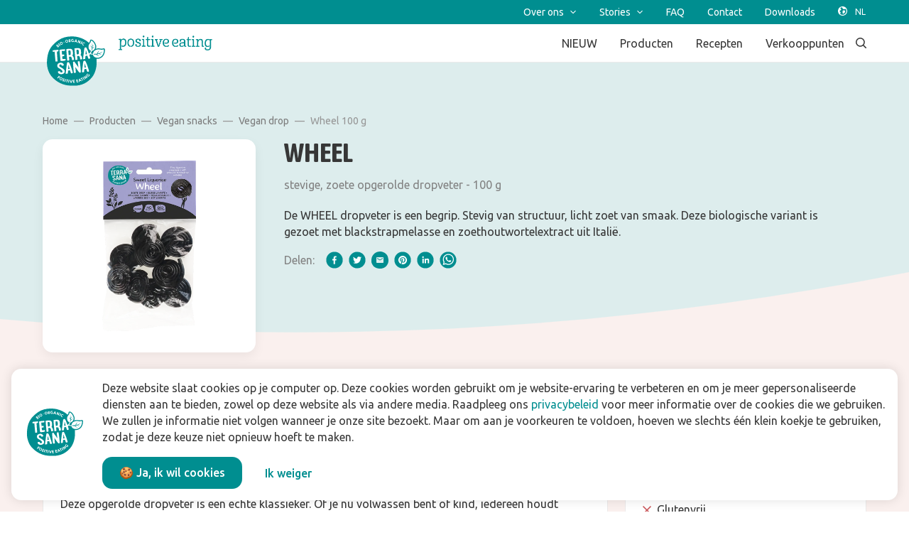

--- FILE ---
content_type: text/html; charset=utf-8
request_url: https://www.terrasana.nl/product/wheel-100-g/
body_size: 26812
content:
<!doctype html>
      <html lang="nl" data-reactroot=""><head><meta charSet="utf-8"/><link rel="shortcut icon" href="/static/favicon.png"/><meta name="viewport" content="width=device-width, initial-scale=1"/><meta name="apple-mobile-web-app-capable" content="yes"/><meta name="mobile-web-app-capable" content="yes"/><meta name="facebook-domain-verification" content="b6mzomwwbt828rz5a54yds5m3nxi3s"/><title data-react-helmet="true">Wheel - (Vegan) snacks - (Vegan) drop | TerraSana positive eating</title><meta data-react-helmet="true" charSet="utf-8"/><meta data-react-helmet="true" name="description" content="De WHEEL dropveter is een begrip. Stevig van structuur, licht zoet van smaak.
Deze biologische variant is gezoet met blackstrapmelasse en
zoethoutwortelextract uit Italië."/><meta data-react-helmet="true" property="og:title" content="Wheel - (Vegan) snacks - (Vegan) drop | TerraSana positive eating"/><meta data-react-helmet="true" property="og:description" content="De WHEEL dropveter is een begrip. Stevig van structuur, licht zoet van smaak.
Deze biologische variant is gezoet met blackstrapmelasse en
zoethoutwortelextract uit Italië."/><meta data-react-helmet="true" property="og:image" content="https://media.terrasana.nl/[base64]"/><meta data-react-helmet="true" property="og:url" content="https://www.terrasana.nl/product/wheel-100-g/"/><meta data-react-helmet="true" name="twitter:card" content="summary"/><meta data-react-helmet="true" name="twitter:title" content="Wheel - (Vegan) snacks - (Vegan) drop | TerraSana positive eating"/><meta data-react-helmet="true" name="twitter:description" content="De WHEEL dropveter is een begrip. Stevig van structuur, licht zoet van smaak.
Deze biologische variant is gezoet met blackstrapmelasse en
zoethoutwortelextract uit Italië."/><meta data-react-helmet="true" name="twitter:image" content="https://media.terrasana.nl/[base64]"/><meta data-react-helmet="true" name="robots" content="index,follow"/><link data-react-helmet="true" rel="canonical" href="https://www.terrasana.nl/product/wheel-100-g/"/><link data-react-helmet="true" rel="icon" type="image/png" href="/static/favicon.png"/><link data-react-helmet="true" rel="shortcut icon" href="/static/favicon.png"/><link rel="stylesheet" href="/static/1.5de860288473d509bb77.css"/><link rel="stylesheet" href="/static/bundle.3e43ec456c6bd08013a6.css"/><script src="/static/tag-manager-head-nl-nl.js"></script><script>window.__PRELOADED_STATE__ = {"page":{"defaultModules":{"navBarModule":{"id":"2","name":"NavBar","zIndex":1000,"top":{"links":[{"title":"Over ons","url":"#","children":[{"title":"Over ons","url":"/over-ons/"},{"title":"Manifest","url":"/over-ons/manifest/"},{"title":"Reis door de tijd(lijn)","url":"/over-ons/geschiedenis-van-terrasana/"},{"title":"Wat jullie zeggen over ons","url":"/over-ons/wat-jullie-zeggen-over-ons/"},{"title":"Meet the team","url":"/over-ons/meet-team-terrasana/"},{"title":"Werken bij TerraSana","url":"/over-ons/werken-bij-terrasana/","children":[{"title":"Vacatures","url":"/over-ons/werken-bij-terrasana/vacatures/"}]}]},{"title":"Stories","url":"#","children":[{"title":"Stories","url":"/stories/"},{"title":"Alles over Aziatisch eten","url":"/stories/alles-over-aziatisch-eten/","children":[{"title":"Indiase keuken","url":"/stories/alles-over-aziatisch-eten/indiase-keuken/"},{"title":"Indonesische keuken","url":"/stories/alles-over-aziatisch-eten/indonesische-keuken/"},{"title":"Thaise keuken","url":"/stories/alles-over-aziatisch-eten/thaise-keuken/"},{"title":"Vietnamese keuken","url":"/stories/alles-over-aziatisch-eten/vietnamese-keuken/"}]},{"title":"Alles over Japans eten","url":"/stories/alles-over-japans-eten/"},{"title":"Over biologisch","url":"/stories/biologisch/"},{"title":"Duurzaamheid","url":"/stories/duurzaam/"},{"title":"Over plantaardig eten","url":"/stories/plantaardig/"}]},{"title":"FAQ","url":"/faq/"},{"title":"Contact","url":"/contact/"},{"title":"Downloads","url":"/downloads/"}]},"bottom":{"links":[{"title":"NIEUW","url":"/producten/nieuw/"},{"title":"Producten","url":"/producten/","children":[{"title":"Ahornsiroop","url":"/producten/ahornsiroop/"},{"title":"Aziatische keuken","url":"/producten/aziatische-keuken/"},{"title":"Basisingrediënten","url":"/producten/basisingredienten/"},{"title":"Groente & fruit in pot","url":"/producten/groente-fruit-in-pot/"},{"title":"Japanse keuken","url":"/producten/japanse-keuken/"},{"title":"Kokosproducten","url":"/producten/kokosproducten/"},{"title":"Mediterrane keuken","url":"/producten/mediterrane-keuken/"},{"title":"Notenpasta","url":"/producten/notenpasta/"},{"title":"Oerbrood","url":"/producten/oerbrood/"},{"title":"Vegan latte","url":"/producten/vegan-latte/"},{"title":"(Vegan) snacks","url":"/producten/vegan-snacks/"},{"title":"Superfood","url":"/producten/superfood/"},{"title":"Derde merken","url":"/derde-merken/","children":[{"title":"Macrobiotische specialiteiten","url":"/producten/macrobiotische-specialiteiten/"},{"title":"Candy Tree","url":"/derde-merken/candy-tree/"}]}]},{"title":"Recepten","url":"/recepten/"},{"title":"Verkooppunten","url":"/verkooppunten/"}]}},"footerModule":{"id":"11","name":"FooterModule","spacing":{"desktop":{"paddingTop":72},"mobile":{"paddingTop":32}},"footerSections":[{"title":"Producten","children":[{"title":"Nieuwe favorieten","url":"/producten/nieuw/"},{"title":"Ahornsiroop","url":"/producten/ahornsiroop/"},{"title":"Aziatische keuken","url":"/producten/aziatische-keuken/"},{"title":"Basisingrediënten","url":"/producten/basisingredienten/"},{"title":"Groente en fruit in pot","url":"/producten/groente-fruit-in-pot/"},{"title":"Kokosproducten","url":"/producten/kokosproducten/"},{"title":"Japanse keuken","url":"/producten/japanse-keuken/"},{"title":"Mediterrane keuken","url":"/producten/mediterrane-keuken/"},{"title":"Notenpasta","url":"/producten/notenpasta/"},{"title":"Oerbrood","url":"/producten/oerbrood/"},{"title":"Vegan latte","url":"/producten/vegan-latte/"},{"title":"(Vegan) snacks","url":"/producten/vegan-snacks/"},{"title":"Superfood","url":"/producten/superfood/"},{"title":"Derde merken","url":"/derde-merken/","children":[{"title":"Macrobiotische specialiteiten","url":"/producten/macrobiotische-specialiteiten/"},{"title":"Candy Tree","url":"/producten/candy-tree/"}]}]},{"title":"Inspiratie","children":[{"title":"Recepten","url":"/recepten"},{"title":"Stories","url":"/stories/"},{"title":"Alles over Aziatisch eten","url":"/stories/alles-over-aziatisch-eten/"},{"title":"Alles over Japans eten","url":"/stories/alles-over-japans-eten/"},{"title":"Over biologisch","url":"/stories/biologisch/"},{"title":"Duurzaamheid","url":"/stories/duurzaam/"},{"title":"Over plantaardig eten","url":"/stories/plantaardig/"}]},{"title":"Over TerraSana","url":"/over-ons/","children":[{"title":"Over ons","url":"/over-ons/"},{"title":"Manifest","url":"/over-ons/manifest/"},{"title":"Onze geschiedenis","url":"/over-ons/geschiedenis-van-terrasana/"},{"title":"Wat jullie zeggen over ons","url":"/over-ons/wat-jullie-zeggen-over-ons/"},{"title":"Eerst denk je ‘huh’? Dan denk je ‘mmm’!","url":"/stories/eerst-denk-je-huh-dan-denk-je-mmm/"},{"title":"Meet the team","url":"/over-ons/meet-team-terrasana/"},{"title":"Werken bij","url":"/over-ons/werken-bij-terrasana/"},{"title":"Vacatures","url":"/over-ons/werken-bij-terrasana/vacatures/"}]},{"title":"Contact","url":"/contact/","children":[{"title":"Neem contact op","url":"/contact/"},{"title":"Veelgestelde vragen","url":"/faq/"},{"title":"Verkooppunten","url":"/verkooppunten/"},{"title":"Nieuwsbrief","url":"/nieuwsbrief/"}]},{"title":"Zakelijk","url":"/?page_id=1027","children":[{"title":"Downloads","url":"/downloads/"}]}],"footerLinks":[{"title":"Privacy policy","url":"/privacy-policy/"},{"title":"Algemene & voorwaarden","url":"/algemene-voorwaarden/"},{"title":"Disclaimer","url":"/disclaimer/"}]}},"currentPage":{"id":"6290","metaData":{"title":"Wheel - (Vegan) snacks - (Vegan) drop | TerraSana positive eating","description":"De WHEEL dropveter is een begrip. Stevig van structuur, licht zoet van smaak.\nDeze biologische variant is gezoet met blackstrapmelasse en\nzoethoutwortelextract uit Italië.","og":{"title":"Wheel - (Vegan) snacks - (Vegan) drop | TerraSana positive eating","description":"De WHEEL dropveter is een begrip. Stevig van structuur, licht zoet van smaak.\nDeze biologische variant is gezoet met blackstrapmelasse en\nzoethoutwortelextract uit Italië.","image":"https://media.terrasana.nl/[base64]"},"canonicalUrl":"https://www.terrasana.nl/product/wheel-100-g/","twitter":{"title":"Wheel - (Vegan) snacks - (Vegan) drop | TerraSana positive eating","description":"De WHEEL dropveter is een begrip. Stevig van structuur, licht zoet van smaak.\nDeze biologische variant is gezoet met blackstrapmelasse en\nzoethoutwortelextract uit Italië.","image":"https://media.terrasana.nl/[base64]"},"robots":{"index":0,"follow":0}},"route":"/product/wheel-100-g/","wordPressPostModules":[{"id":"26","name":"ProductDetailModule","spacing":{"desktop":{"paddingBottom":184,"paddingTop":72},"mobile":{"paddingBottom":72,"paddingTop":24}},"curves":{"bottom":{"useCustom":true,"enabled":true,"background":{"color":"#ddeded"},"horizontalAlignment":"right","type":"out"}},"primaryColor":{"color":"#ddeded"},"secondaryColor":{"color":"#faf0ee"},"background":{"color":"#faf0ee"},"metaData":{"title":"Wheel","productLine":"(Vegan) snacks","productGroup":"(Vegan) drop","image":"https://media.terrasana.nl/[base64]","canonicalUrl":"https://www.terrasana.nl/product/wheel-100-g/","description":"De WHEEL dropveter is een begrip. Stevig van structuur, licht zoet van smaak.\nDeze biologische variant is gezoet met blackstrapmelasse en\nzoethoutwortelextract uit Italië."},"tabs":{"general":[{"title":"productDetail.tabs.general.paragraphs.generalInformation.title","content":"<p>Deze opgerolde dropveter is een echte klassieker. Of je nu volwassen bent of kind, iedereen houdt ervan. De structuur van deze biologische drop is stevig, de smaak licht zoet. We zoeten WHEEL met ahornsiroop en de bijzondere blackstrapmelasse en eersteklas zoethoutwortelextract uit Zuid-Itali&euml;. Helemaal vegan! Dit is een lekkere, plantaardige, biologische snack waar je alleen of samen heerlijk van kunt genieten.</p> <p>Probeer de andere 14 soorten drop ook eens!</p>"},{"title":"productDetail.tabs.general.paragraphs.userTips.title","content":""},{"title":"productDetail.tabs.general.paragraphs.storageRecommendation.title","content":"Bewaar na openen luchtdicht op een droge, donkere plek op kamertemperatuur (max 20 °C)."}],"productDetails":{"ingredients":{"title":"productDetail.tabs.productDetails.ingredients.title","content":"blackstrap rietsuikermelasse* (Paraguay), TARWEmeel* (Italië), glucosestroop* (Italië), 3% zoethoutwortelextract* (Italië), zout (Italië), natuurlijk aroma: anijs* (Italië), zonnebloemolie* (Duitsland), glansmiddel: carnaubawas* (Brazilië)","extraInfo":"productDetail.tabs.productDetails.ingredients.extraInfo"},"groups":[{"title":"productDetail.tabs.productDetails.nutritions.title","items":[{"label":"Energie (kJ)","value":"1500 kJ"},{"label":"Energie(kcal)","value":"353 kcal"},{"label":"Vet totaal","value":"1 g"},{"label":"Vet verzadigd","value":"0.2 g"},{"label":"Koolhydraten totaal","value":"79 g"},{"label":"Suikers","value":"39.8 g"},{"label":"Voedingsvezel","value":"1.8 g"},{"label":"Eiwit totaal","value":"5.6 g"},{"label":"Zout","value":"0.7 g"},{"label":"Natrium","value":"280 mg"}]},{"title":"productDetail.tabs.productDetails.allergens.title","items":[{"label":"Gluten","value":"productDetail.tabs.productDetails.allergens.present.label"},{"label":"Tarwe","value":"productDetail.tabs.productDetails.allergens.present.label"}]}],"allergenDisclosure":[{"key":"allergenDisclosure","type":"string","title":"","value":"","hideOnProductSinglePage":false}]},"business":{"businessBlock":{"title":"productDetail.tabs.business.intro.title","items":[{"label":"productDetail.tabs.business.intro.list.code.label","value":"160.3000"},{"label":"productDetail.tabs.business.intro.list.quality.label","value":"BIO"},{"label":"productDetail.tabs.business.intro.list.capacity.label","value":"20"},{"label":"productDetail.tabs.business.intro.list.ean.label","value":"8713576163001"}]},"downloadBlock":{"title":"productDetail.tabs.business.downloads.title","description":"productDetail.tabs.business.downloads.description","links":[{"url":"https://download.terrasana.nl/Packshot/LR/(Vegan) snacks/160.3000 Wheel 8713576163001 FOP.jpg","title":"8713576163001_Wheel_ 100g_low-res.jpg"},{"url":"https://download.terrasana.nl/Packshot/HR/(Vegan) snacks/160.3000 Wheel 8713576163001 FOP.png","title":"8713576163001_Wheel_ 100g_high-res.png"}]}},"faq":{"title":"productDetail.tabs.faq.headerTitle","items":[]},"saleLocations":{"title":"Verkooppunten","description":"TerraSana producten zijn natuurlijk ook verkrijgbaar bij de betere natuurvoedingswinkel of reformhuis. U kunt hieronder uw plaatsnaam of postcode invullen om te kijken waar zich een winkel bij u in de buurt bevindt. Als een winkel het door u gezochte TerraSana product niet heeft, informeer dan bij de winkel of die het bij ons wil bestellen."}},"sidebar":{"propertiesBlock":{"title":"productDetail.sidebar.properties.title","items":[{"key":"vegan","type":"checkmark","title":"general.product.characteristics.vegan.label","checked":true,"hideOnProductSinglePage":false},{"key":"yeastFree","type":"checkmark","title":"general.product.characteristics.yeastFree.label","checked":true,"hideOnProductSinglePage":false},{"key":"glutenFree","type":"checkmark","title":"general.product.characteristics.glutenFree.label","checked":false,"hideOnProductSinglePage":false},{"key":"noAdditionOfSugars","type":"checkmark","title":"general.product.characteristics.noAdditionOfSugars.label","checked":false,"hideOnProductSinglePage":false},{"key":"noAdditionOfSalt","type":"checkmark","title":"general.product.characteristics.noAdditionOfSalt.label","checked":false,"hideOnProductSinglePage":false}]},"moreLinksBlock":{"title":"productDetail.sidebar.usps.title","items":"<ul><li>De luxe blackstrapmelasse als hoofdingrediënt</li> <li>Bevat eersteklas zoethoutwortelextract uit Zuid-Italië</li> <li>Leuke snack voor kinderen</li> <li>Vegan</li></ul>"}},"relatedProducts":{"title":"productDetail.relatedProducts.title","button":{"url":"/producten/vegan-snacks/vegan-drop/","title":"productDetail.relatedProducts.button.title"},"featuredProducts":[{"id":"160.3180","ean":"8713576163186","description":"100 g","image":{"src":"https://media.terrasana.nl/[base64]","alt":"","title":""},"smallCard":false,"link":{"url":"/product/zoo-100-g/","title":"Zoo"},"categories":[{"id":"vegetarian","value":"Vegetarisch"},{"id":"vegan","value":"Vegan"},{"id":"yeastFree","value":"Gistvrij"},{"id":"glutenFree","value":"Glutenvrij"},{"id":"noAdditionOfSugars","value":"Zonder toegevoegd suiker"},{"id":"noAdditionOfSalt","value":"Zonder toegevoegd zout"},{"id":"rawFood","value":"Raw"},{"id":"lactoseFree","value":"Lactosevrij"},{"id":"peanutFree","value":"Pindavrij"},{"id":"soyFree","value":"Sojavrij"}],"productGroup":{"id":"84","name":"(Vegan) drop","slug":"vegan-drop","link":"/producten/vegan-snacks/vegan-drop/"},"productLine":{"id":"93","name":"(Vegan) snacks","slug":"vegan-snacks","link":"/producten/vegan-snacks/"},"downloads":{"packshotLow":{"url":"https://download.terrasana.nl/Packshot/LR/(Vegan) snacks/160.3180 Zoo 8713576163186 FOP.jpg","title":"8713576163186_Zoo dierentuindrop_ 100g_low-res.jpg"},"packshotHigh":{"url":"https://download.terrasana.nl/Packshot/HR/(Vegan) snacks/160.3180 Zoo 8713576163186 FOP.png","title":"8713576163186_Zoo dierentuindrop_ 100g_high-res.png"}}},{"id":"160.2025","ean":"8713576162028","description":"28 g","image":{"src":"https://media.terrasana.nl/[base64]","alt":"","title":""},"smallCard":false,"link":{"url":"/product/maxi-tubi-28-g/","title":"Maxi-tubi"},"categories":[{"id":"vegetarian","value":"Vegetarisch"},{"id":"vegan","value":"Vegan"},{"id":"yeastFree","value":"Gistvrij"},{"id":"glutenFree","value":"Glutenvrij"},{"id":"noAdditionOfSugars","value":"Zonder toegevoegd suiker"},{"id":"noAdditionOfSalt","value":"Zonder toegevoegd zout"},{"id":"rawFood","value":"Raw"},{"id":"lactoseFree","value":"Lactosevrij"},{"id":"peanutFree","value":"Pindavrij"},{"id":"soyFree","value":"Sojavrij"}],"productGroup":{"id":"84","name":"(Vegan) drop","slug":"vegan-drop","link":"/producten/vegan-snacks/vegan-drop/"},"productLine":{"id":"93","name":"(Vegan) snacks","slug":"vegan-snacks","link":"/producten/vegan-snacks/"},"downloads":{"packshotLow":{"url":"https://download.terrasana.nl/Packshot/LR/(Vegan) snacks/160.2025 Maxi tubi 8713576162028.jpg","title":"8713576162028_Maxi-tubi_ 28g_low-res.jpg"},"packshotHigh":{"url":"https://download.terrasana.nl/Packshot/HR/(Vegan) snacks/160.2025 Maxi tubi 8713576162028.png","title":"8713576162028_Maxi-tubi_ 28g_high-res.png"}}},{"id":"160.2075","ean":"8713576162073","description":"56 g","image":{"src":"https://media.terrasana.nl/[base64]","alt":"","title":""},"smallCard":false,"link":{"url":"/product/dropslang-zout-56-g/","title":"Dropslang zout"},"categories":[{"id":"vegetarian","value":"Vegetarisch"},{"id":"vegan","value":"Vegan"},{"id":"yeastFree","value":"Gistvrij"},{"id":"glutenFree","value":"Glutenvrij"},{"id":"noAdditionOfSugars","value":"Zonder toegevoegd suiker"},{"id":"noAdditionOfSalt","value":"Zonder toegevoegd zout"},{"id":"rawFood","value":"Raw"},{"id":"lactoseFree","value":"Lactosevrij"},{"id":"peanutFree","value":"Pindavrij"},{"id":"soyFree","value":"Sojavrij"}],"productGroup":{"id":"84","name":"(Vegan) drop","slug":"vegan-drop","link":"/producten/vegan-snacks/vegan-drop/"},"productLine":{"id":"93","name":"(Vegan) snacks","slug":"vegan-snacks","link":"/producten/vegan-snacks/"},"downloads":{"uspSheet":{"url":"https://download.terrasana.nl/Packshot/LR/(Vegan) snacks/160.2075 Salt liquorice rope U 56g 8713576162073.jpg","title":"8713576162073_Zoute dropslang_ 56g_low-res.jpg"},"packshotLow":{"url":"https://download.terrasana.nl/Packshot/LR/(Vegan) snacks/160.2075 Salt liquorice rope knot 56g 8713576162073.jpg","title":"8713576162073_Zoute dropslang_ 56g_low-res.jpg"},"packshotHigh":{"url":"https://download.terrasana.nl/Packshot/HR/(Vegan) snacks/160.2075 Salt liquorice rope knot 56g 8713576162073.png","title":"8713576162073_Zoute dropslang_ 56g_high-res.png"},"recipeCardFirst":{"url":"https://download.terrasana.nl/Packshot/HR/(Vegan) snacks/160.2075 Salt liquorice rope U 56g 8713576162073.png","title":"8713576162073_Zoute dropslang_ 56g_high-res.png"}}},{"id":"160.2050","ean":"8713576162059","description":"100 g","image":{"src":"https://media.terrasana.nl/[base64]","alt":"","title":""},"smallCard":false,"link":{"url":"/product/tubis-zoet-100-g/","title":"Tubi's zoet"},"categories":[{"id":"vegetarian","value":"Vegetarisch"},{"id":"vegan","value":"Vegan"},{"id":"yeastFree","value":"Gistvrij"},{"id":"glutenFree","value":"Glutenvrij"},{"id":"noAdditionOfSugars","value":"Zonder toegevoegd suiker"},{"id":"noAdditionOfSalt","value":"Zonder toegevoegd zout"},{"id":"rawFood","value":"Raw"},{"id":"lactoseFree","value":"Lactosevrij"},{"id":"peanutFree","value":"Pindavrij"},{"id":"soyFree","value":"Sojavrij"}],"productGroup":{"id":"84","name":"(Vegan) drop","slug":"vegan-drop","link":"/producten/vegan-snacks/vegan-drop/"},"productLine":{"id":"93","name":"(Vegan) snacks","slug":"vegan-snacks","link":"/producten/vegan-snacks/"},"downloads":{"packshotLow":{"url":"https://download.terrasana.nl/Packshot/LR/(Vegan) snacks/160.2050 Tubi's sweet 8713576162059.jpg","title":"8713576162059_Tubi's zoet_ 100g_low-res.jpg"},"packshotHigh":{"url":"https://download.terrasana.nl/Packshot/HR/(Vegan) snacks/160.2050 Tubi's sweet 8713576162059.png","title":"8713576162059_Tubi's zoet_ 100g_high-res.png"}}},{"id":"160.2080","ean":"8713576162080","description":"100 g","image":{"src":"https://media.terrasana.nl/[base64]","alt":"","title":""},"smallCard":false,"link":{"url":"/product/tubis-zout-100-g/","title":"Tubi's zout"},"categories":[{"id":"vegetarian","value":"Vegetarisch"},{"id":"vegan","value":"Vegan"},{"id":"yeastFree","value":"Gistvrij"},{"id":"glutenFree","value":"Glutenvrij"},{"id":"noAdditionOfSugars","value":"Zonder toegevoegd suiker"},{"id":"noAdditionOfSalt","value":"Zonder toegevoegd zout"},{"id":"rawFood","value":"Raw"},{"id":"lactoseFree","value":"Lactosevrij"},{"id":"peanutFree","value":"Pindavrij"},{"id":"soyFree","value":"Sojavrij"}],"productGroup":{"id":"84","name":"(Vegan) drop","slug":"vegan-drop","link":"/producten/vegan-snacks/vegan-drop/"},"productLine":{"id":"93","name":"(Vegan) snacks","slug":"vegan-snacks","link":"/producten/vegan-snacks/"},"downloads":{"packshotLow":{"url":"https://download.terrasana.nl/Packshot/LR/(Vegan) snacks/160.2080 Tubi's zout 8713576162080.jpg","title":"8713576162080_Tubi's zout_ 100g_low-res.jpg"},"packshotHigh":{"url":"https://download.terrasana.nl/Packshot/HR/(Vegan) snacks/160.2080 Tubi's zout 8713576162080.png","title":"8713576162080_Tubi's zout_ 100g_high-res.png"}}},{"id":"160.3140","ean":"8713576163148","description":"25 g","image":{"src":"https://media.terrasana.nl/[base64]","alt":"","title":""},"smallCard":false,"link":{"url":"/product/droppastilles-anijs-25-g/","title":"Droppastilles anijs"},"categories":[{"id":"vegetarian","value":"Vegetarisch"},{"id":"vegan","value":"Vegan"},{"id":"yeastFree","value":"Gistvrij"},{"id":"glutenFree","value":"Glutenvrij"},{"id":"noAdditionOfSugars","value":"Zonder toegevoegd suiker"},{"id":"noAdditionOfSalt","value":"Zonder toegevoegd zout"},{"id":"rawFood","value":"Raw"},{"id":"lactoseFree","value":"Lactosevrij"},{"id":"peanutFree","value":"Pindavrij"},{"id":"soyFree","value":"Sojavrij"}],"productGroup":{"id":"84","name":"(Vegan) drop","slug":"vegan-drop","link":"/producten/vegan-snacks/vegan-drop/"},"productLine":{"id":"93","name":"(Vegan) snacks","slug":"vegan-snacks","link":"/producten/vegan-snacks/"},"downloads":{"uspSheet":{"url":"https://download.terrasana.nl/Packshot/LR/(Vegan) snacks/160.3140 Pastiles anise 16x25g DISPLAY 8713576163148.jpg","title":"8713576163148_Droppastilles anijs_16x25g_display_low-res.png"},"packshotLow":{"url":"https://download.terrasana.nl/Packshot/LR/(Vegan) snacks/160.3140 Pastiles anise 25g FOP 8713576163148.jpg","title":"8713576163148_Droppastilles anijs_ 25g_low-res.jpg"},"packshotHigh":{"url":"https://download.terrasana.nl/Packshot/HR/(Vegan) snacks/160.3140 Pastiles anise 25g FOP 8713576163148.png","title":"8713576163148_Droppastilles anijs_ 25g_high-res.png"},"recipeCardFirst":{"url":"https://download.terrasana.nl/Packshot/HR/(Vegan) snacks/160.3140 Pastiles anise 16x25g DISPLAY 8713576163148.png","title":"8713576163148_Droppastilles anijs_16x25g_display_high-res.png"}}},{"id":"160.3130","ean":"8713576163131","description":"25 g","image":{"src":"https://media.terrasana.nl/[base64]","alt":"","title":""},"smallCard":false,"link":{"url":"/product/droppastilles-naturel-25-g/","title":"Droppastilles naturel"},"categories":[{"id":"vegetarian","value":"Vegetarisch"},{"id":"vegan","value":"Vegan"},{"id":"yeastFree","value":"Gistvrij"},{"id":"glutenFree","value":"Glutenvrij"},{"id":"noAdditionOfSugars","value":"Zonder toegevoegd suiker"},{"id":"noAdditionOfSalt","value":"Zonder toegevoegd zout"},{"id":"rawFood","value":"Raw"},{"id":"lactoseFree","value":"Lactosevrij"},{"id":"peanutFree","value":"Pindavrij"},{"id":"soyFree","value":"Sojavrij"}],"productGroup":{"id":"84","name":"(Vegan) drop","slug":"vegan-drop","link":"/producten/vegan-snacks/vegan-drop/"},"productLine":{"id":"93","name":"(Vegan) snacks","slug":"vegan-snacks","link":"/producten/vegan-snacks/"},"downloads":{"uspSheet":{"url":"https://download.terrasana.nl/Packshot/LR/(Vegan) snacks/160.3130 Pastilles Natural 16x25g DISPLAY 8713576163131.jpg","title":"8713576163131_Droppastilles naturel_16x25g_display_low-res.jpg"},"packshotLow":{"url":"https://download.terrasana.nl/Packshot/LR/(Vegan) snacks/160.3130 Pastilles Natural 25g FOP 8713576163131.jpg","title":"8713576163131_Droppastilles naturel_ 25g_low-res.jpg"},"packshotHigh":{"url":"https://download.terrasana.nl/Packshot/HR/(Vegan) snacks/160.3130 Pastilles Natural 25g FOP 8713576163131.png","title":"8713576163131_Droppastilles naturel_ 25g_high-res.png"},"recipeCardFirst":{"url":"https://download.terrasana.nl/Packshot/HR/(Vegan) snacks/160.3130 Pastilles Natural 16x25g DISPLAY 8713576163131.png","title":"8713576163131_Droppastilles naturel_16x25g_display_high-res.png"}}},{"id":"160.3220","ean":"8713576163223","description":"100 g","image":{"src":"https://media.terrasana.nl/[base64]","alt":"","title":""},"smallCard":false,"link":{"url":"/product/confetti-100-g/","title":"Confetti"},"categories":[{"id":"vegetarian","value":"Vegetarisch"},{"id":"vegan","value":"Vegan"},{"id":"yeastFree","value":"Gistvrij"},{"id":"glutenFree","value":"Glutenvrij"},{"id":"noAdditionOfSugars","value":"Zonder toegevoegd suiker"},{"id":"noAdditionOfSalt","value":"Zonder toegevoegd zout"},{"id":"rawFood","value":"Raw"},{"id":"lactoseFree","value":"Lactosevrij"},{"id":"peanutFree","value":"Pindavrij"},{"id":"soyFree","value":"Sojavrij"}],"productGroup":{"id":"84","name":"(Vegan) drop","slug":"vegan-drop","link":"/producten/vegan-snacks/vegan-drop/"},"productLine":{"id":"93","name":"(Vegan) snacks","slug":"vegan-snacks","link":"/producten/vegan-snacks/"},"downloads":{"packshotLow":{"url":"https://download.terrasana.nl/Packshot/LR/(Vegan) snacks/160.3220 Confetti 8713576163223 FOP.jpg","title":"8713576163223_Confetti_ 100g_low-res.jpg"},"packshotHigh":{"url":"https://download.terrasana.nl/Packshot/HR/(Vegan) snacks/160.3220 Confetti 8713576163223 FOP.png","title":"8713576163223_Confetti_ 100g_high-res.png"}}},{"id":"160.3170","ean":"8713576163179","description":"100 g","image":{"src":"https://media.terrasana.nl/[base64]","alt":"","title":""},"smallCard":false,"link":{"url":"/product/stones-100-g/","title":"Stones"},"categories":[{"id":"vegetarian","value":"Vegetarisch"},{"id":"vegan","value":"Vegan"},{"id":"yeastFree","value":"Gistvrij"},{"id":"glutenFree","value":"Glutenvrij"},{"id":"noAdditionOfSugars","value":"Zonder toegevoegd suiker"},{"id":"noAdditionOfSalt","value":"Zonder toegevoegd zout"},{"id":"rawFood","value":"Raw"},{"id":"lactoseFree","value":"Lactosevrij"},{"id":"peanutFree","value":"Pindavrij"},{"id":"soyFree","value":"Sojavrij"}],"productGroup":{"id":"84","name":"(Vegan) drop","slug":"vegan-drop","link":"/producten/vegan-snacks/vegan-drop/"},"productLine":{"id":"93","name":"(Vegan) snacks","slug":"vegan-snacks","link":"/producten/vegan-snacks/"},"downloads":{"packshotLow":{"url":"https://download.terrasana.nl/Packshot/LR/(Vegan) snacks/160.3170 Stones 8713576163179.jpg","title":"8713576163179_Stones dropsteentjes_ 100g_low-res.jpg"},"packshotHigh":{"url":"https://download.terrasana.nl/Packshot/HR/(Vegan) snacks/160.3170 Stones 8713576163179.png","title":"8713576163179_Stones dropsteentjes_ 100g_high-res.png"}}}]},"header":{"body":"De WHEEL dropveter is een begrip. Stevig van structuur, licht zoet van smaak. Deze biologische variant is gezoet met blackstrapmelasse en zoethoutwortelextract uit Italië.","breadcrumbs":{"breadcrumbs":[{"name":"general.breadcrumbs.home.title","url":"/"},{"name":"Producten","url":"/producten/"},{"name":"Vegan snacks","url":"/producten/vegan-snacks/"},{"name":"Vegan drop","url":"/producten/vegan-snacks/vegan-drop/"},{"name":"Wheel 100 g","url":"/producten/vegan-snacks/vegan-drop/wheel-100-g/"}],"backButton":{"name":"general.breadcrumbs.backButton.title","url":"/producten/vegan-snacks/vegan-drop/"}},"explanation":"stevige, zoete opgerolde dropveter","capacity":{"unit":"g","amount":"100","full":"100 g"},"images":[{"src":"https://media.terrasana.nl/[base64]","title":"","alt":""}],"title":"Wheel"}},{"id":"20","name":"FeaturedPostsModule","spacing":{"desktop":{"paddingBottom":120,"paddingTop":72},"mobile":{"paddingBottom":48,"paddingTop":24}},"curves":{},"background":{"color":"#ddeded"},"title":"Recepten met dit product","button":{"url":"","title":""},"posts":[{"title":"Mexicaanse salade met pittige balsamicodressing","image":{"src":"https://media.terrasana.nl/[base64]","alt":"","title":""},"link":{"title":"recipeCard.link.title","url":"/recept/mexicaanse-salade-met-pittige-balsamicodressing"},"label":"recipeCard.label.title","recipe":{"time":"15 min","people":"2-3 porties"},"categories":[{"id":"41-salade","label":"Salade"},{"id":"28-mexicaans","label":"Mexicaans"},{"id":"10-diner","label":"Diner"},{"id":"11-glutenvrij","label":"Glutenvrij"},{"id":"8-vegan","label":"Vegan"}]},{"title":"Freakshake met kurkuma, karamel en chocotreats","image":{"src":"https://media.terrasana.nl/[base64]","alt":"","title":""},"link":{"title":"recipeCard.link.title","url":"/recept/freakshake-met-kurkuma-karamel-en-chocotreats"},"label":"recipeCard.label.title","recipe":{"time":"10 min","people":"1 glas"},"categories":[{"id":"34-ijs-en-toetjes","label":"IJs en toetjes"},{"id":"10-10-ingredienten-of-minder","label":"10 ingrediënten of minder"},{"id":"15-drankje","label":"Drankje"},{"id":"8-vegan","label":"Vegan"}]},{"title":"Vegan tempura","image":{"src":"https://media.terrasana.nl/[base64]","alt":"","title":""},"link":{"title":"recipeCard.link.title","url":"/recept/vegan-tempura"},"label":"recipeCard.label.title","recipe":{"time":"20 min","people":"3-4 porties"},"categories":[{"id":"28-groentegerecht","label":"Groentegerecht"},{"id":"21-japans","label":"Japans"},{"id":"12-minder-dan-30-minuten","label":"Minder dan 30 minuten"},{"id":"11-bijgerecht","label":"Bijgerecht"},{"id":"19-notenvrij","label":"Notenvrij"},{"id":"18-pindavrij","label":"Pindavrij"},{"id":"11-glutenvrij","label":"Glutenvrij"},{"id":"8-vegan","label":"Vegan"}]},{"title":"Banoffee trifle met karamel fudge","image":{"src":"https://media.terrasana.nl/[base64]","alt":"","title":""},"link":{"title":"recipeCard.link.title","url":"/recept/banoffee-trifle-met-karamel-fudge"},"label":"recipeCard.label.title","recipe":{"time":"20 min","people":"2-3 porties"},"categories":[{"id":"34-ijs-en-toetjes","label":"IJs en toetjes"},{"id":"44-amerikaans","label":"Amerikaans"},{"id":"9-7-ingredienten-of-minder","label":"7 ingrediënten of minder"},{"id":"12-dessert","label":"Dessert"},{"id":"8-vegan","label":"Vegan"},{"id":"11-glutenvrij","label":"Glutenvrij"}]},{"title":"Rijstpapier-chips met tofu-guacamole-mix","image":{"src":"https://media.terrasana.nl/[base64]","alt":"","title":""},"link":{"title":"recipeCard.link.title","url":"/recept/rijstpapier-chips-met-tofu-guacamole-mix"},"label":"recipeCard.label.title","recipe":{"time":"25 min","people":"1-2 porties"},"categories":[{"id":"52-hartige-snack","label":"Hartige snack"},{"id":"21-japans","label":"Japans"},{"id":"12-minder-dan-30-minuten","label":"Minder dan 30 minuten"},{"id":"14-snack","label":"Snack"}]},{"title":"Tofu van tahin (goma dofu)","image":{"src":"https://media.terrasana.nl/[base64]","alt":"","title":""},"link":{"title":"recipeCard.link.title","url":"/recept/tofu-van-tahin-goma-dofu"},"label":"recipeCard.label.title","recipe":{"time":"5 min","people":"2 porties"},"categories":[{"id":"48-vleesvervanger","label":"Vleesvervanger"},{"id":"21-japans","label":"Japans"},{"id":"9-7-ingredienten-of-minder","label":"7 ingrediënten of minder"},{"id":"11-bijgerecht","label":"Bijgerecht"},{"id":"11-glutenvrij","label":"Glutenvrij"},{"id":"8-vegan","label":"Vegan"},{"id":"18-pindavrij","label":"Pindavrij"}]},{"title":"Feestelijke chocolade rol","image":{"src":"https://media.terrasana.nl/[base64]","alt":"","title":""},"link":{"title":"recipeCard.link.title","url":"/recept/feestelijke-chocolade-rol"},"label":"recipeCard.label.title","recipe":{"time":"20 min","people":"8 plakken"},"categories":[{"id":"36-taart-en-gebak","label":"Taart en gebak"},{"id":"10-10-ingredienten-of-minder","label":"10 ingrediënten of minder"},{"id":"12-dessert","label":"Dessert"},{"id":"24-no-bake","label":"No-bake"},{"id":"18-pindavrij","label":"Pindavrij"},{"id":"11-glutenvrij","label":"Glutenvrij"},{"id":"8-vegan","label":"Vegan"}]},{"title":"Indiase madras linzencurry","image":{"src":"https://media.terrasana.nl/[base64]","alt":"","title":""},"link":{"title":"recipeCard.link.title","url":"/recept/indiase-madras-linzencurry"},"label":"recipeCard.label.title","recipe":{"time":"15 min","people":"2 porties"},"categories":[{"id":"33-curry","label":"Curry"},{"id":"32-indiaas","label":"Indiaas"},{"id":"11-minder-dan-15-minuten","label":"Minder dan 15 minuten"},{"id":"10-diner","label":"Diner"}]},{"title":"Basis-misobouillon voor fondue","image":{"src":"https://media.terrasana.nl/[base64]","alt":"","title":""},"link":{"title":"recipeCard.link.title","url":"/recept/basis-misobouillon-voor-fondue"},"label":"recipeCard.label.title","recipe":{"time":"15 min","people":"2-4 porties"},"categories":[{"id":"44-soep","label":"Soep"},{"id":"21-japans","label":"Japans"},{"id":"19-voorgerecht","label":"Voorgerecht"},{"id":"8-vegan","label":"Vegan"}]},{"title":"Summerrolls met zeewier, avocado en rode kool","image":{"src":"https://media.terrasana.nl/eyJidWNrZXQiOiJ0ZXJyYXNhbmEtcHJvZHVjdC1pbWFnZXMiLCJrZXkiOiJ0ZXJyYXNhbmEtcmVjZXB0ZW4vbHVuY2gvd3JhcHMvc3VtbWVycm9sbHMgKDEpLmpwZyIsImVkaXRzIjp7InJlc2l6ZSI6eyJ3aWR0aCI6NTAwLCJmaXQiOiJjb3ZlciJ9fX0=","alt":"","title":""},"link":{"title":"recipeCard.link.title","url":"/recept/summerrolls-met-zeewier-avocado-en-rode-kool"},"label":"recipeCard.label.title","recipe":{"time":"15 min","people":"4 rollen"},"categories":[{"id":"38-wraps","label":"Wraps"},{"id":"29-vietnamees","label":"Vietnamees"},{"id":"11-minder-dan-15-minuten","label":"Minder dan 15 minuten"},{"id":"17-lunch","label":"Lunch"},{"id":"15-caloriearm","label":"Caloriearm"},{"id":"18-pindavrij","label":"Pindavrij"},{"id":"11-glutenvrij","label":"Glutenvrij"},{"id":"13-tarwevrij","label":"Tarwevrij"},{"id":"8-vegan","label":"Vegan"}]}]},{"id":"3","name":"CTAModule","spacing":{"desktop":{"paddingBottom":120,"paddingTop":120},"mobile":{"paddingBottom":48,"paddingTop":48}},"curves":{"top":{"useCustom":true,"enabled":true,"background":{"color":"#ddeded"},"horizontalAlignment":"right","type":"out"},"bottom":{"useCustom":true,"enabled":true,"background":{"color":"#ddeded"},"horizontalAlignment":"right","type":"out"}},"background":{"color":"#FFFFFF"},"title":"Waarom je voor ons kiest","html":"<p>Als earth-loving merk is ons doel altijd hetzelfde geweest.<br />\nDe hoogste kwaliteit biologisch eten voor jou, en alleen het beste voor onze mooie aarde. <br />\nPuur en plantaardig eten: daar gaan we voor. <br />\nWe stoppen er dus niets in wat er niet in hoeft. <br />\nChoose positive!</p>\n","buttons":[{"url":"/over-ons/","title":"Lees hier meer over onze filosofie","variant":"tertiary"}],"image":{"title":"Boer TerraSana","alt":"Boer TerraSana","src":"https://media.terrasana.com/wordpress/productie/20210517152500/boer_v2-scaled-e1638781067822.jpg"},"centered":false},{"id":"20","name":"FeaturedPostsModule","spacing":{"desktop":{"paddingBottom":120,"paddingTop":72},"mobile":{"paddingBottom":48,"paddingTop":24}},"curves":{"top":{"useCustom":true,"enabled":true,"background":{"color":"#ddeded"},"horizontalAlignment":"left","type":"out"},"bottom":{"useCustom":true,"enabled":true,"background":{"color":"#faf0ee"},"horizontalAlignment":"right","type":"out"}},"background":{"color":"#ddeded"},"title":"Dit vind je misschien ook leuk","button":{"url":"","title":""},"posts":[{"title":"TerraSana trendwatch! Foodtrends van 2026","image":{"src":"https://media.terrasana.com/wordpress/productie/20201102170727/nederlandse-quinoa1-scaled-e1638452898918.jpg","alt":"","title":""},"link":{"title":"newsCard.link.title","url":"/stories/terrasana-trendwatch-foodtrends-van-2026/"},"date":"15 augustus 2025","label":"newsCard.label.title","categories":[{"id":"algemeen","label":"Algemeen"},{"id":"duurzaam","label":"Duurzaam"}],"description":""},{"title":"Eerst denk je 'huh'? Dan denk je 'mmm'! Dit is onze crunchy amandelpasta chai","image":{"src":"https://media.terrasana.com/wordpress/productie/20250910103030/banner_terrasana-ezgif.com-crop.gif","alt":"","title":""},"link":{"title":"newsCard.link.title","url":"/stories/eerst-denk-je-huh-dan-denk-je-mmm/"},"date":"9 september 2025","label":"newsCard.label.title","categories":[{"id":"algemeen","label":"Algemeen"},{"id":"biologisch","label":"Biologisch"},{"id":"duurzaam","label":"Duurzaam"},{"id":"plantaardig","label":"Plantaardig"}],"description":""},{"title":"Hoisin: alles wat je wilt weten over deze zoete (wok)saus","image":{"src":"https://media.terrasana.com/wordpress/productie/20250709121412/hoisin-woksaus-wok-sauce-2a-e1752056051490.jpg","alt":"","title":""},"link":{"title":"newsCard.link.title","url":"/stories/hoisin-alles-wat-je-wilt-weten-over-deze-zoete-woksaus/"},"date":"9 juli 2025","label":"newsCard.label.title","categories":[{"id":"algemeen","label":"Algemeen"}],"description":""},{"title":"Wat is miso en wat kun je ermee? + receptideeën","image":{"src":"https://media.terrasana.com/wordpress/productie/20230907182545/miso-verpakking-7-96-dpi.jpg","alt":"","title":""},"link":{"title":"newsCard.link.title","url":"/stories/wat-is-miso-en-wat-kun-je-ermee-receptideeen/"},"date":"20 juli 2024","label":"newsCard.label.title","categories":[{"id":"japanse keuken","label":"Japanse keuken"},{"id":"miso","label":"Miso"},{"id":"recepten","label":"Recepten"}],"description":""},{"title":"Eet jezelf fit met konjac noodles of rijst","image":{"src":"https://media.terrasana.com/wordpress/productie/20241211141349/Konjac-rijst-met-snelle-pindasaus-en-paksoi-1.jpg","alt":"","title":""},"link":{"title":"newsCard.link.title","url":"/stories/eet-jezelf-fit-met-konjac-noodles/"},"date":"6 januari 2026","label":"newsCard.label.title","categories":[{"id":"japanse keuken","label":"Japanse keuken"},{"id":"mediterrane keuken","label":"Mediterrane keuken"},{"id":"recepten","label":"Recepten"}],"description":""},{"title":"Snel en makkelijk wokken doe je zo - met tips & recepten","image":{"src":"https://media.terrasana.com/wordpress/productie/20251007165309/udon-noodles-met-hoisin-woksaus-groene-paprika-courgette-bosui-en-seitan-8-min-e1759848789602.jpg","alt":"","title":""},"link":{"title":"newsCard.link.title","url":"/stories/snel-en-makkelijk-wokken-doe-je-zo-met-tips-recepten/"},"date":"1 september 2025","label":"newsCard.label.title","categories":[{"id":"algemeen","label":"Algemeen"}],"description":""},{"title":"Nieuwe treats voor de echte choco-lover!","image":{"src":"https://media.terrasana.com/wordpress/productie/20251009173253/choco-treats-luxe-chocolaatjes-2.jpg","alt":"","title":""},"link":{"title":"newsCard.link.title","url":"/stories/nieuwe-treats-voor-de-echte-choco-lover/"},"date":"30 december 2025","label":"newsCard.label.title","categories":[{"id":"luxe chocolaatjes","label":"Luxe chocolaatjes"},{"id":"vegan snacks","label":"Vegan snacks"}],"description":""},{"title":"TerraSana is B Corp gecertificeerd! Wat betekent dat voor de toekomst?","image":{"src":"https://media.terrasana.com/wordpress/productie/20240725173400/B-Corp-TerraSana.gif","alt":"","title":""},"link":{"title":"newsCard.link.title","url":"/stories/terrasana-is-b-corp-gecertificeerd-wat-betekent-dat-voor-de-toekomst/"},"date":"29 juli 2024","label":"newsCard.label.title","categories":[{"id":"algemeen","label":"Algemeen"},{"id":"duurzaam","label":"Duurzaam"}],"description":""},{"title":"Vergelijk zelf 3 bindmiddelen: kuzu, arrowroot en agar-agar","image":{"src":"https://media.terrasana.com/wordpress/productie/20240806151304/kuzu-wit-en-grijs-verpakking-96-dpi-2.jpg","alt":"","title":""},"link":{"title":"newsCard.link.title","url":"/stories/vergelijk-het-zelf-kuzu-arrowroot-en-agaragar/"},"date":"6 augustus 2024","label":"newsCard.label.title","categories":[{"id":"bindmiddel &amp; agar-agar","label":"Bindmiddel &amp; agar-agar"},{"id":"japanse keuken","label":"Japanse keuken"}],"description":""},{"title":"Big news! TerraSana neemt snoepmerk Candy Tree over","image":{"src":"https://media.terrasana.com/wordpress/productie/20240923110715/Barnhard-Candy-Tree-1-e1727093351951.jpg","alt":"","title":""},"link":{"title":"newsCard.link.title","url":"/stories/big-news-terrasana-neemt-snoepmerk-candy-tree-over/"},"date":"23 september 2024","label":"newsCard.label.title","categories":[{"id":"algemeen","label":"Algemeen"},{"id":"duurzaam","label":"Duurzaam"}],"description":""}]},{"id":"13","name":"NewsletterComponent","spacing":{"desktop":{"paddingBottom":120,"paddingTop":120},"mobile":{"paddingBottom":48,"paddingTop":48}},"curves":{"bottom":{"useCustom":true,"enabled":true,"background":{"color":"#FFFFFF"},"horizontalAlignment":"right","type":"out"}},"background":{"color":"#faf0ee"},"title":"Schrijf je in voor de nieuwsbrief","image":{"src":"https://media.terrasana.com/wordpress/productie/20201102170508/Button-Nieuwsbrief-Website_versie-2-scaled-e1638788424864.jpg","title":"Button Nieuwsbrief TerraSana","alt":"Button Nieuwsbrief TerraSana"},"hubspotFormId":"39f3a89d-bbdb-428a-82b4-b744c146981e","hubspotPortalId":"7378467"},{"id":"11","name":"FooterModule","spacing":{"desktop":{"paddingTop":72},"mobile":{"paddingTop":32}},"footerSections":[{"title":"Producten","children":[{"title":"Nieuwe favorieten","url":"/producten/nieuw/"},{"title":"Ahornsiroop","url":"/producten/ahornsiroop/"},{"title":"Aziatische keuken","url":"/producten/aziatische-keuken/"},{"title":"Basisingrediënten","url":"/producten/basisingredienten/"},{"title":"Groente en fruit in pot","url":"/producten/groente-fruit-in-pot/"},{"title":"Kokosproducten","url":"/producten/kokosproducten/"},{"title":"Japanse keuken","url":"/producten/japanse-keuken/"},{"title":"Mediterrane keuken","url":"/producten/mediterrane-keuken/"},{"title":"Notenpasta","url":"/producten/notenpasta/"},{"title":"Oerbrood","url":"/producten/oerbrood/"},{"title":"Vegan latte","url":"/producten/vegan-latte/"},{"title":"(Vegan) snacks","url":"/producten/vegan-snacks/"},{"title":"Superfood","url":"/producten/superfood/"},{"title":"Derde merken","url":"/derde-merken/","children":[{"title":"Macrobiotische specialiteiten","url":"/producten/macrobiotische-specialiteiten/"},{"title":"Candy Tree","url":"/producten/candy-tree/"}]}]},{"title":"Inspiratie","children":[{"title":"Recepten","url":"/recepten"},{"title":"Stories","url":"/stories/"},{"title":"Alles over Aziatisch eten","url":"/stories/alles-over-aziatisch-eten/"},{"title":"Alles over Japans eten","url":"/stories/alles-over-japans-eten/"},{"title":"Over biologisch","url":"/stories/biologisch/"},{"title":"Duurzaamheid","url":"/stories/duurzaam/"},{"title":"Over plantaardig eten","url":"/stories/plantaardig/"}]},{"title":"Over TerraSana","url":"/over-ons/","children":[{"title":"Over ons","url":"/over-ons/"},{"title":"Manifest","url":"/over-ons/manifest/"},{"title":"Onze geschiedenis","url":"/over-ons/geschiedenis-van-terrasana/"},{"title":"Wat jullie zeggen over ons","url":"/over-ons/wat-jullie-zeggen-over-ons/"},{"title":"Eerst denk je ‘huh’? Dan denk je ‘mmm’!","url":"/stories/eerst-denk-je-huh-dan-denk-je-mmm/"},{"title":"Meet the team","url":"/over-ons/meet-team-terrasana/"},{"title":"Werken bij","url":"/over-ons/werken-bij-terrasana/"},{"title":"Vacatures","url":"/over-ons/werken-bij-terrasana/vacatures/"}]},{"title":"Contact","url":"/contact/","children":[{"title":"Neem contact op","url":"/contact/"},{"title":"Veelgestelde vragen","url":"/faq/"},{"title":"Verkooppunten","url":"/verkooppunten/"},{"title":"Nieuwsbrief","url":"/nieuwsbrief/"}]},{"title":"Zakelijk","url":"/?page_id=1027","children":[{"title":"Downloads","url":"/downloads/"}]}],"footerLinks":[{"title":"Privacy policy","url":"/privacy-policy/"},{"title":"Algemene & voorwaarden","url":"/algemene-voorwaarden/"},{"title":"Disclaimer","url":"/disclaimer/"}]}],"pageRes":200},"pages":[],"isLoading":false},"settings":{"incomingUrl":"/product/wheel-100-g/","isMobile":false,"platformId":1,"screenSize":{"viewType":3,"breakpointPixels":960},"fullUrl":"http://www.terrasana.nl/product/wheel-100-g/","googleApiKey":"AIzaSyABBO_NIr6zEwU_BDybccPD6oo8wN3cu1s"},"translations":{"translations":{"navbar.search.placeholder":"Zoeken","navbar.search.noResults":"Geen resultaten","footer.follow.label":"Volg ons:","footer.logo.url":"https://media.terrasana.com/wordpress/productie/20240729150045/TerraSana-logo-B-Corp-website-2.png","general.follow.facebook.url":"https://www.facebook.com/TerraSana/","general.follow.linkedIn.url":"https://www.linkedin.com/company/terrasana-natuurvoeding/","general.follow.instagram.url":"https://www.instagram.com/terrasana_positive_eating/","general.follow.youtube.url":"https://www.youtube.com/user/TerraSanaNL ","general.follow.pinterest.url":" https://nl.pinterest.com/terrasananl/_created/","general.breadcrumbs.backText":"Terug naar","notFound.title":"Oeps, we kunnen deze pagina niet vinden.","notFound.text":"Ga terug naar de vorige pagina, of naar home","notFound.backButton.title":"Terug","notFound.homeButton.title":"Home","notAvailable.title":"Oeps, deze pagina is momenteel niet beschikbaar. We werken eraan!","notAvailable.text":"Ga terug naar de vorige pagina, of naar home","notAvailable.backButton.title":"Terug","notAvailable.homeButton.title":"Home","navbar.logo.text.url":"https://media.terrasana.com/wordpress/productie/20201102170506/TERRASANA_LOGO-RGB_HOME_WEBSITE_TEXT-300dpi-02.png","navbar.logo.circle.url":"https://media.terrasana.com/wordpress/productie/20220608171144/TERRASANA_LOGO_FINAL_RGB_OUTLINE.svg","blogBodyText.share.label":"Delen:","productDetail.share.label":"Delen:","productDetail.tabs.general.paragraphs.generalInformation.title":"Productinformatie","productDetail.tabs.general.paragraphs.userTips.title":"Zo gebruik je het","productDetail.tabs.general.paragraphs.storageRecommendation.title":"Zo bewaar je het","productDetail.sidebar.properties.title":"Eigenschappen","productDetail.sidebar.usps.title":"Good to know","productDetail.tabs.general.title":"Productoverzicht","productDetail.tabs.productDetails.title":"Voedingsinformatie","productDetail.tabs.faq.title":"FAQ","productDetail.tabs.business.title":"B2B-gegevens","general.product.characteristics.quality.label":"Keurmerk:","general.product.characteristics.producedInCountry.label":"Geproduceerd in","general.product.characteristics.animalFree.label":"Diervrij","general.product.characteristics.vegetarian.label":"Vegetarisch","general.product.characteristics.vegan.label":"Vegan","general.product.characteristics.yeastFree.label":"Gistvrij","general.product.characteristics.noAdditionOfSugars.label":"Zonder toegevoegd suiker","general.product.characteristics.noAdditionOfSalt.label":"Zonder toegevoegd zout","productDetail.tabs.productDetails.ingredients.title":"Ingrediënten","productDetail.tabs.productDetails.ingredients.extraInfo":"* = van biologische landbouw  ° = RainForest Alliance gecertificeerd","productDetail.tabs.productDetails.nutritions.title":"Voedingswaarde per 100 g","productDetail.tabs.productDetails.allergens.title":"Allergeneninformatie","productDetail.tabs.productDetails.showMore.label":"Meer","productDetail.tabs.productDetails.showLess.label":"Minder","productDetail.tabs.productDetails.allergens.present.label":"Aanwezig","productDetail.tabs.productDetails.allergens.possibleTraces.label":"Mogelijk sporen van","productDetail.tabs.productDetails.allergens.hasTraces.label":"Bevat sporen van","productDetail.tabs.business.intro.title":"B2B-gegevens","productDetail.tabs.business.downloads.title":"Downloads","productDetail.tabs.business.downloads.description":"Download hier alle beschikbare packshots en productinformatie.","productDetail.tabs.business.intro.list.code.label":"Artikelnummer","productDetail.tabs.business.intro.list.quality.label":"Kwaliteit","productDetail.tabs.business.intro.list.capacity.label":"SVE aantal","productDetail.tabs.business.intro.list.ean.label":"EAN ","productDetail.tabs.faq.headerTitle":"","general.breadcrumbs.home.title":"Home","general.breadcrumbs.backButton.title":"Terug","productDetail.relatedProducts.title":"Meer van dit","productDetail.relatedProducts.button.title":"Meer producten","productLineOverview.noResults.title":"Geen resultaten","productLineOverview.sidebar.filters.properties.title":"Snel filteren","productLineOverview.sidebar.filters.productGroups.title":"Productgroepen","productLineOverview.sidebar.linkGroups.news.title":"Positive stories","productLineOverview.sidebar.linkGroups.news.link.url":"/stories/","productLineOverview.sidebar.linkGroups.news.link.title":"Meer stories","productLineOverview.sidebar.linkGroups.recipes.title":"Recepten","productLineOverview.sidebar.linkGroups.recipes.link.url":"/recepten/","productLineOverview.sidebar.linkGroups.recipes.link.title":"Meer recepten","productLineOverview.sidebar.search.placeholder":"Zoeken","recipeCard.link.title":"Lees meer","recipeCard.label.title":"Recept","recipeCard.fallbackImage.src":"https://media.terrasana.com/wordpress/productie/20201102170833/default-blog-image-nl-e1638807707924.jpg","recipeDetail.header.fallbackImage.src":"https://media.terrasana.com/wordpress/productie/20201102170833/default-blog-image-nl-e1638807707924.jpg","recipeDetail.header.time.hours":"{hours, plural, one {# uur} other {# uur}}","recipeDetail.header.time.minutes":"{minutes, plural, one {# minuut} other {# minuten}}","recipeDetail.header.time.seconds":"{minutes, plural, one {# seconde} other {# seconden}}","recipeDetail.header.kcalPerPerson":"{kcalPerPerson} per persoon","recipeDetail.header.share.label":"Delen:","recipeDetail.main.sidebar.ingredients.title":"Dit heb je nodig","recipeDetail.main.sidebar.kitchenTools.title":"Keukenspullen","recipeDetail.main.sidebar.chef.title":"Chef","recipeDetail.main.preparation.title":"Zo maak je het","productCard.fallbackImage.src":"https://media.terrasana.com/wordpress/productie/20201102170833/default-blog-image-nl-e1638807707924.jpg","newsCard.fallbackImage.src":"https://media.terrasana.com/wordpress/productie/20201102170833/default-blog-image-nl-e1638807707924.jpg","recipeDetail.relatedProducts.title":"Gerelateerde producten","recipeDetail.relatedProducts.button.title":"Meer producten","recipeDetail.main.hint.title":"Tip(s)","productOverview.sidebar.filters.properties.title":"Snel filteren","productOverview.sidebar.linkGroups.news.title":"Stories","productOverview.sidebar.linkGroups.news.link.url":"/stories/","productOverview.sidebar.linkGroups.news.link.title":"Meer stories","productOverview.sidebar.linkGroups.recipes.title":"Recepten","productOverview.sidebar.linkGroups.recipes.link.url":"/recepten/","productOverview.sidebar.linkGroups.recipes.link.title":"Meer recepten","productOverview.sidebar.search.placeholder":"Zoeken","productOverview.sidebar.linkGroups.productGroups.title":"Productgroepen","productOverview.noResults.title":"Geen resultaten","productLineOverview.slider.viewMoreLink.title":"Bekijk alle {productAmount}","productLineCard.fallbackImage.src":"https://media.terrasana.com/wordpress/productie/20201102170833/default-blog-image-nl-e1638807707924.jpg","faqOverview.search":"Zoek op trefwoord of product 👇","faqOverview.noResultsFound":"Geen resultaten gevonden voor je zoekopdracht","faqOverview.SearchingIn":"Je bent momenteel aan het zoeken in {currentFilterCategoryText}","faqOverview.searchForInstead":"Zoek in plaats daarvan naar {currentFilterText} in alle categorieën.","faqOverview.subject":"Kies hier je onderwerp","faqOverview.allSubjects":"Alle onderwerpen","faqOverview.general":"10 populairste vragen","navbar.search.results.categories.toggle.showMore.label":"Meer categorieën","navbar.search.results.categories.toggle.showLess.label":"Minder categorieën","navbar.search.results.categories.title":"Categorieën","navbar.search.results.products.title":"Producten","navbar.search.results.total":"{total, plural, one {# resultaat} other {# resultaten}}","navbar.search.results.recipes.title":"Recepten","navbar.search.startSearching":"Zoek en voel dat het goed is","navbar.search.results.recipes.cta.title":"Bekijk alle resultaten","navbar.search.results.products.cta.title":"Bekijk alle resultaten","searchResults.sidebar.search.placeholder":"Zoeken","searchResults.sidebar.filters.characteristics.title":"Filters","searchResults.sidebar.filters.productLines.title":"Productlijnen","searchResults.sidebar.filters.productGroups.title":"Productgroepen","searchResults.overview.noResults.title":"Geen resultaten","postOverview.search.noResults":"Geen resultaten","postOverview.search.noResultsChangeFilters":"Geen resultaten. Verklein je zoekopdracht om meer resultaten te zien","postOverview.search.allProductLines":"Alle productlijnen","postOverview.search.sortByProductLine":"Sorteer op productlijn","postOverview.search.placeholder":"Zoeken","navbar.search.results.posts.title":"Stories","navbar.search.results.posts.cta.title":"Meer stories","downloadOverview.sidebar.title":"Productlijnen","downloadOverview.productGroups.downloadBox.title":"Downloads in productgroep","downloadOverview.productLines.downloadBox.title":"Downloads in productlijn","downloadOverview.productGroups.backButton.title":"Terug","downloadOverview.products.noResults":"Geen producten gevonden","downloadOverview.products.downloadBox.title":"Productdownloads","general.product.characteristics.rawFood.label":"Raw","general.product.characteristics.superFood.label":"Superfood","general.product.characteristics.glutenFree.label":"Glutenvrij","general.product.characteristics.lactoseFree.label":"Lactosevrij","general.product.characteristics.peanutFree.label":"Pindavrij","general.product.characteristics.soyFree.label":"Sojavrij","downloadOverview.noResults":"Informatie ophalen mislukt","cookies.text":"Deze website slaat cookies op je computer op. Deze cookies worden gebruikt om je website-ervaring te verbeteren en om je meer gepersonaliseerde diensten aan te bieden, zowel op deze website als via andere media. Raadpleeg ons {link} voor meer informatie over de cookies die we gebruiken. We zullen je informatie niet volgen wanneer je onze site bezoekt. Maar om aan je voorkeuren te voldoen, hoeven we slechts één klein koekje te gebruiken, zodat je deze keuze niet opnieuw hoeft te maken.","cookies.privacy.link":"/privacy-policy/","cookies.privacy.text":"privacybeleid","cookies.button.accept.text":"🍪 Ja, ik wil cookies","cookies.button.decline.text":"Ik weiger","newsCard.link.title":"Lees meer","newsCard.label.title":"Story","recipeOverview.sidebar.search.placeholder":"Zoek op product of ingrediënt","recipeOverview.sidebar.filterGroups.productLines":"Productlijnen","recipeOverview.sidebar.filterGroups.specialWish":"Speciale wensen","recipeOverview.sidebar.filterGroups.menuCourse":"Menugang","recipeOverview.sidebar.filterGroups.kindOfKitchen":"Cuisine","recipeOverview.sidebar.filterGroups.kindOfDish":"Soort gerecht","recipeOverview.sidebar.filterGroups.maakgemak":"Maakgemak","downloadOverview.toast.error.message":"Bestand kon niet gedownload worden.","recipeDetail.header.prepTime.total":"bereiden","recipeDetail.header.prepTime.waiting":"wachten","recipeDetail.header.prepTime.soak":"weken","general.platform.specificUrls.otherBrands.base":"/derde-merken/","general.platform.specificUrls.otherBrands.rootUrl":"/product-derde-merk/","general.platform.specificUrls.otherBrands.wpPage":"/product-derde-merk/single/","overviewSidebar.clearAll.button.title":"Alle filters wissen","overviewSidebar.seeMore.button.title":"Meer tonen","overviewSidebar.seeLess.button.title":"Minder tonen","downloadOverview.downloadBox.showMore.label":"Toon meer","downloadOverview.downloadBox.showLess.label":"Toon minder","ourTeam.card.readMore.label":"Lees meer","downloadOverview.productGroups.downloadBox.zip.all":"Download hele productgroep als zip","downloadOverview.productGroups.downloadBox.zip.allProducts":"Download hele productgroep + packshots als zip","downloadOverview.productGroups.downloadBox.zip.products":"Download alle producten van productgroep als zip","downloadOverview.productLine.downloadBox.zip.socialMedia":"Download foto's & video's voor social media als zip","downloadOverview.productLine.downloadBox.zip.all":"Download alle bestanden als zip","downloadOverview.productLine.downloadBox.zip.allProducts":"Hele productlijn + producten als zip","downloadOverview.productLine.downloadBox.zip.products":"Alle producten van productlijn als zip","downloadOverview.toast.downloading.message":"Zip-bestand aan het downloaden...","productLineGrid.select.placeholder":"Ga direct naar een productlijn","general.facebook.domainVerificationCode":"b6mzomwwbt828rz5a54yds5m3nxi3s","hatchWidget.button.title":"Bestel nu","downloadOverview.productLine.downloadBox.zip.fullDownload":"Download alle bestanden","general.follow.twitter.url":"https://twitter.com/terrasananl","productDetail.tabs.general.paragraphs.producedInCountry.title":"Produced in","downloadOverview.productLines.downloadBox.showMore.label":"Show more","downloadOverview.productLines.downloadBox.showLess.label":"Show less","recipeOverview.sidebar.filters.toggle.open":"Filters openen","recipeOverview.sidebar.filters.toggle.close":"Filters sluiten"}},"salepoints":{"salepoints":[]},"product":{"product":{"code":"160.3000","title":"Wheel","brand":"TerraSana","slug":"wheel-100-g","link":"/product/wheel-100-g/","productLine":{"id":"93","name":"(Vegan) snacks","slug":"vegan-snacks","link":"/producten/vegan-snacks/"},"productGroup":{"id":"84","name":"(Vegan) drop","slug":"vegan-drop","link":"/producten/vegan-snacks/vegan-drop/"},"explanation":"stevige, zoete opgerolde dropveter","images":["https://media.terrasana.nl/[base64]"],"description":{"long":"<p>Deze opgerolde dropveter is een echte klassieker. Of je nu volwassen bent of kind, iedereen houdt ervan. De structuur van deze biologische drop is stevig, de smaak licht zoet. We zoeten WHEEL met ahornsiroop en de bijzondere blackstrapmelasse en eersteklas zoethoutwortelextract uit Zuid-Itali&euml;. Helemaal vegan! Dit is een lekkere, plantaardige, biologische snack waar je alleen of samen heerlijk van kunt genieten.</p> <p>Probeer de andere 14 soorten drop ook eens!</p>","short":"De WHEEL dropveter is een begrip. Stevig van structuur, licht zoet van smaak. Deze biologische variant is gezoet met blackstrapmelasse en zoethoutwortelextract uit Italië."},"userTips":"","howItsMade":"","storageAdvice":{"afterOpened":"Bewaar na openen luchtdicht op een droge, donkere plek op kamertemperatuur (max 20 °C)."},"usps":"<ul><li>De luxe blackstrapmelasse als hoofdingrediënt</li> <li>Bevat eersteklas zoethoutwortelextract uit Zuid-Italië</li> <li>Leuke snack voor kinderen</li> <li>Vegan</li></ul>","characteristics":[{"key":"quality","type":"string","title":"general.product.characteristics.quality.label","value":"BIO","hideOnProductSinglePage":false},{"key":"allergenDisclosure","type":"string","title":"","value":"","hideOnProductSinglePage":false},{"key":"producedInCountry","type":"string","title":"general.product.characteristics.producedInCountry.label","value":"Italië","hideOnProductSinglePage":false},{"key":"vegetarian","type":"checkmark","title":"general.product.characteristics.vegetarian.label","checked":true,"hideOnProductSinglePage":false},{"key":"vegan","type":"checkmark","title":"general.product.characteristics.vegan.label","checked":true,"hideOnProductSinglePage":false},{"key":"yeastFree","type":"checkmark","title":"general.product.characteristics.yeastFree.label","checked":true,"hideOnProductSinglePage":false},{"key":"glutenFree","type":"checkmark","title":"general.product.characteristics.glutenFree.label","checked":false,"hideOnProductSinglePage":false},{"key":"noAdditionOfSugars","type":"checkmark","title":"general.product.characteristics.noAdditionOfSugars.label","checked":false,"hideOnProductSinglePage":false},{"key":"noAdditionOfSalt","type":"checkmark","title":"general.product.characteristics.noAdditionOfSalt.label","checked":false,"hideOnProductSinglePage":false},{"key":"rawFood","type":"checkmark","title":"general.product.characteristics.rawFood.label","checked":false,"hideOnProductSinglePage":true},{"key":"lactoseFree","type":"checkmark","title":"general.product.characteristics.lactoseFree.label","checked":true,"hideOnProductSinglePage":true},{"key":"peanutFree","type":"checkmark","title":"general.product.characteristics.peanutFree.label","checked":true,"hideOnProductSinglePage":true},{"key":"soyFree","type":"checkmark","title":"general.product.characteristics.soyFree.label","checked":true,"hideOnProductSinglePage":true}],"ingredients":[{"name":"blackstrap rietsuikermelasse*","producedInCountry":"Paraguay","percentage":""},{"name":"TARWEmeel*","producedInCountry":"Italië","percentage":""},{"name":"glucosestroop*","producedInCountry":"Italië","percentage":""},{"name":"zoethoutwortelextract*","producedInCountry":"Italië","percentage":"3.0"},{"name":"zout","producedInCountry":"Italië","percentage":""},{"name":"natuurlijk aroma: anijs*","producedInCountry":"Italië","percentage":""},{"name":"zonnebloemolie*","producedInCountry":"Duitsland","percentage":""},{"name":"glansmiddel: carnaubawas*","producedInCountry":"Brazilië","percentage":""}],"nutritional":[{"name":"Energie (kJ)","valueFor100Grams":"1500","valueForPortion":"","recommendedDailyAmount":"8400","unit":"kJ"},{"name":"Energie(kcal)","valueFor100Grams":"353","valueForPortion":"","recommendedDailyAmount":"2000","unit":"kcal"},{"name":"Vet totaal","valueFor100Grams":"1","valueForPortion":"","recommendedDailyAmount":"70","unit":"g"},{"name":"Vet verzadigd","valueFor100Grams":"0.2","valueForPortion":"","recommendedDailyAmount":"20","unit":"g"},{"name":"Koolhydraten totaal","valueFor100Grams":"79","valueForPortion":"","recommendedDailyAmount":"260","unit":"g"},{"name":"Suikers","valueFor100Grams":"39.8","valueForPortion":"","recommendedDailyAmount":"90","unit":"g"},{"name":"Voedingsvezel","valueFor100Grams":"1.8","valueForPortion":"","recommendedDailyAmount":"","unit":"g"},{"name":"Eiwit totaal","valueFor100Grams":"5.6","valueForPortion":"","recommendedDailyAmount":"50","unit":"g"},{"name":"Zout","valueFor100Grams":"0.7","valueForPortion":"","recommendedDailyAmount":"6","unit":"g"},{"name":"Natrium","valueFor100Grams":"280","valueForPortion":"","recommendedDailyAmount":"","unit":"mg"}],"allergens":[{"name":"Gluten","value":{"present":true,"possibleTraces":true,"hasTraces":true},"legal":true},{"name":"Tarwe","value":{"present":true,"possibleTraces":true,"hasTraces":true},"legal":false}],"capacity":{"unit":"g","amount":"100","full":"100 g"},"ean":"8713576163001","updatedAt":"2026-01-31T14:34:39.538Z","seoData":{"description":""},"packageAmount":"20","downloads":{"packshotLow":{"url":"https://download.terrasana.nl/Packshot/LR/(Vegan) snacks/160.3000 Wheel 8713576163001 FOP.jpg","title":"8713576163001_Wheel_ 100g_low-res.jpg"},"packshotHigh":{"url":"https://download.terrasana.nl/Packshot/HR/(Vegan) snacks/160.3000 Wheel 8713576163001 FOP.png","title":"8713576163001_Wheel_ 100g_high-res.png"}}}},"notification":{}}</script><script defer="" data-domain="terrasana.nl,www.terrasana.nl" src="https://plausible.io/js/script.js"></script><script type="text/javascript" id="hs-script-loader" async="" defer="" src="//js.hs-scripts.com/7378467.js"></script><script id="HatchRequest">
(function (d, s, id) {
  if (d.getElementById(id + s)) return;
  var js, t = d.getElementsByTagName(s)[0];
  js = d.createElement(s);
  js.id = id + s;
  js.onload = function() {HatchRequest.init()};
  js.src = 'https://cdn.gethatch.com/hatch-buy-now-request-1.0.stable.js';
  t.parentNode.insertBefore(js, t);
}(document, 'script', 'hatch-buy-now-request-'))
</script></head><body><div id="app"><div></div><div style="margin-top:0px;margin-bottom:0px;position:relative"><div style="z-index:1000;position:relative;background:#fff;padding-top:0px;padding-bottom:0px"><div><div class="nav-bar-module-component_nav-bar__2Hz52"><div role="button" aria-label="closeMenuBackground" tabindex="-1" style="height:0px"></div><div class="nav-bar-module-component_icon__3h0tB"><button type="button" class="nav-bar-module-component_searchButton__ODfiO" tabindex="0"><span style="height:15px;width:15px"><span></span></span></button><span class="nav-bar-module-component_border__S9zET"></span><button class="hamburger-button-component_container__1KRAw" type="button" tabindex="0"><span class="hamburger-button-component_text__1zW0z">Menu</span><div class="hamburger-button-component_hamburgerContainer__3w9KL"><div class="hamburger-button-component_hamburgerMenu__1D2q3"><span></span></div></div></button></div><nav class="nav-bar-module-component_nav-bar__top__3BHfI"><div class="uk-container"><ul class="nav-bar-module-component_nav-bar__top-menu__3tzZa"><div class="nav-bar-items_navBarItems__16iQ1"><ul class="nav-bar-items_topMenu__2Aqgm"><li><a aria-haspopup="true" href="/product/wheel-100-g/"><span>Over ons</span><span class="nav-bar-items_moreIconDown__QzkEM"><span style="height:10px;width:10px"><span></span></span></span></a><ul aria-label="Over ons-0-0"><li><a href="/over-ons/"><span>Over ons</span></a></li><li><a href="/over-ons/manifest/"><span>Manifest</span></a></li><li><a href="/over-ons/geschiedenis-van-terrasana/"><span>Reis door de tijd(lijn)</span></a></li><li><a href="/over-ons/wat-jullie-zeggen-over-ons/"><span>Wat jullie zeggen over ons</span></a></li><li><a href="/over-ons/meet-team-terrasana/"><span>Meet the team</span></a></li><li><a aria-haspopup="true" href="/over-ons/werken-bij-terrasana/"><span>Werken bij TerraSana</span></a><span class="nav-bar-items_moreIcon__2PioW"><span style="height:10px;width:10px"><span></span></span></span><ul aria-label="Werken bij TerraSana-1-5"><li><a href="/over-ons/werken-bij-terrasana/vacatures/"><span>Vacatures</span></a></li></ul></li></ul></li><li><a aria-haspopup="true" href="/product/wheel-100-g/"><span>Stories</span><span class="nav-bar-items_moreIconDown__QzkEM"><span style="height:10px;width:10px"><span></span></span></span></a><ul aria-label="Stories-0-1"><li><a href="/stories/"><span>Stories</span></a></li><li><a aria-haspopup="true" href="/stories/alles-over-aziatisch-eten/"><span>Alles over Aziatisch eten</span></a><span class="nav-bar-items_moreIcon__2PioW"><span style="height:10px;width:10px"><span></span></span></span><ul aria-label="Alles over Aziatisch eten-1-1"><li><a href="/stories/alles-over-aziatisch-eten/indiase-keuken/"><span>Indiase keuken</span></a></li><li><a href="/stories/alles-over-aziatisch-eten/indonesische-keuken/"><span>Indonesische keuken</span></a></li><li><a href="/stories/alles-over-aziatisch-eten/thaise-keuken/"><span>Thaise keuken</span></a></li><li><a href="/stories/alles-over-aziatisch-eten/vietnamese-keuken/"><span>Vietnamese keuken</span></a></li></ul></li><li><a href="/stories/alles-over-japans-eten/"><span>Alles over Japans eten</span></a></li><li><a href="/stories/biologisch/"><span>Over biologisch</span></a></li><li><a href="/stories/duurzaam/"><span>Duurzaamheid</span></a></li><li><a href="/stories/plantaardig/"><span>Over plantaardig eten</span></a></li></ul></li><li><a href="/faq/"><span>FAQ</span></a></li><li><a href="/contact/"><span>Contact</span></a></li><li><a href="/downloads/"><span>Downloads</span></a></li></ul></div><li><div class="language-switcher_white__tPVgV"><div class="select-field-component_languageSwitcherNavBar__2d4-s select-field-component_customSelect__1i75v select-component-module_customSelect__1HRxA"><select class="select-component-module_select__JBVr9 select-field-component_fixCrossBrowserStyling__Xr-yv select-component-module_fixCrossBrowserStyling__3JJgy" id="language-switcher"><option selected="" value="1" class="select-component-module_option__2s6NS">NL</option><option value="2" class="select-component-module_option__2s6NS">EN</option><option value="4" class="select-component-module_option__2s6NS">FR</option><option value="3" class="select-component-module_option__2s6NS">DE</option><option value="7" class="select-component-module_option__2s6NS">ES</option></select></div></div></li></ul></div></nav><div class="nav-bar-module-component_responsive-order__wjITt"><div class="uk-container"><nav class="nav-bar-module-component_nav-bar__bottom__2LXBR"><div class="nav-bar-module-component_nav-bar__bottom-logo__3g0YW"><a tabindex="0" href="/"><img class="nav-bar-module-component_nav-bar__bottom-logo__image__2yJ_n" src="https://media.terrasana.com/wordpress/productie/20220608171144/TERRASANA_LOGO_FINAL_RGB_OUTLINE.svg" alt="Logo Terrasana Image"/><img class="nav-bar-module-component_nav-bar__bottom-logo__text__WLJo5" src="https://media.terrasana.com/wordpress/productie/20201102170506/TERRASANA_LOGO-RGB_HOME_WEBSITE_TEXT-300dpi-02.png" alt="Logo Terrasana Text"/></a></div><ul class="nav-bar-module-component_nav-bar__bottom-menu__3nidO"><div class="nav-bar-items_navBarItems__3Cpeq"><ul class="nav-bar-items_topMenu__1krx-"><li><a href="/producten/nieuw/"><span>NIEUW</span></a></li><li><a aria-haspopup="true" href="/producten/"><span>Producten</span></a><ul aria-label="Producten-0-1"><li><a href="/producten/ahornsiroop/"><span>Ahornsiroop</span></a></li><li><a href="/producten/aziatische-keuken/"><span>Aziatische keuken</span></a></li><li><a href="/producten/basisingredienten/"><span>Basisingrediënten</span></a></li><li><a href="/producten/groente-fruit-in-pot/"><span>Groente &amp; fruit in pot</span></a></li><li><a href="/producten/japanse-keuken/"><span>Japanse keuken</span></a></li><li><a href="/producten/kokosproducten/"><span>Kokosproducten</span></a></li><li><a href="/producten/mediterrane-keuken/"><span>Mediterrane keuken</span></a></li><li><a href="/producten/notenpasta/"><span>Notenpasta</span></a></li><li><a href="/producten/oerbrood/"><span>Oerbrood</span></a></li><li><a href="/producten/vegan-latte/"><span>Vegan latte</span></a></li><li><a href="/producten/vegan-snacks/"><span>(Vegan) snacks</span></a></li><li><a href="/producten/superfood/"><span>Superfood</span></a></li><li><a aria-haspopup="true" href="/derde-merken/"><span>Derde merken</span></a><span><span style="height:10px;width:10px"><span></span></span></span><ul aria-label="Derde merken-1-12"><li><a href="/producten/macrobiotische-specialiteiten/"><span>Macrobiotische specialiteiten</span></a></li><li><a href="/derde-merken/candy-tree/"><span>Candy Tree</span></a></li></ul></li></ul></li><li><a href="/recepten/"><span>Recepten</span></a></li><li><a href="/verkooppunten/"><span>Verkooppunten</span></a></li></ul></div><li><button type="button" class="nav-bar-module-component_searchButton__ODfiO"><span style="height:15px;width:15px"><span></span></span></button></li></ul></nav></div></div><div class="nav-bar-search-component_navBarSearch__1Yqwl"><div role="button" tabindex="-1" aria-label="searchCloseButton" class="nav-bar-search-component_overlay__2ys2Z"></div><div class="nav-bar-search-component_content__KU844"><div class="uk-container"><div class="nav-bar-search-component_searchArea__16vnO"><span class="nav-bar-search-component_icon__fxopZ"><span style="height:15px;width:15px"><span></span></span></span><input type="text" value="" ariel-label="search" placeholder="Zoeken" class="nav-bar-search-component_input__eAi2Y"/><button type="button" class="nav-bar-search-component_close__13ieH nav-bar-search-component_icon__fxopZ"><span style="height:13px;width:13px"><span></span></span></button></div><div class="nav-bar-search-component_resultsWrapper__1dLuo"><div class="nav-bar-search-component_noResults__1xpy-"><h2 class="typography_h3__2TXAe">Zoek en voel dat het goed is</h2></div></div></div></div></div></div><div class="uk visible-0 uk-hidden@s" style="height:40px"></div><div class="nav-bar-module-component_hamburgerMenu__229dw"><div role="navigation" class="hamburger-menu-component_hamburgerMenu__mAALv" style="padding-bottom:calc(0px + 40px)"><div class="hamburger-menu-component_menuItemsWrapper__QOQLg"><div class="hamburger-menu-component_menuItems__2T5Yk" style="transform:translateX(calc((-100% - 40px) * 0 ))"><div><ul><li><a href="/producten/nieuw/">NIEUW</a></li><li>Producten<span class="hamburger-menu-component_moreIcon__30gHQ"><span style="height:10px;width:10px"><span></span></span></span></li><li><a href="/recepten/">Recepten</a></li><li><a href="/verkooppunten/">Verkooppunten</a></li><li>Over ons<span class="hamburger-menu-component_moreIcon__30gHQ"><span style="height:10px;width:10px"><span></span></span></span></li><li>Stories<span class="hamburger-menu-component_moreIcon__30gHQ"><span style="height:10px;width:10px"><span></span></span></span></li><li><a href="/faq/">FAQ</a></li><li><a href="/contact/">Contact</a></li><li><a href="/downloads/">Downloads</a></li><li class="hamburger-menu-component_languageSwitcher__93tSp"><div class="language-switcher_black__YREBI"><div class="select-field-component_languageSwitcherNavBar__2d4-s select-field-component_customSelect__1i75v select-component-module_customSelect__1HRxA"><select class="select-component-module_select__JBVr9 select-field-component_fixCrossBrowserStyling__Xr-yv select-component-module_fixCrossBrowserStyling__3JJgy" id="language-switcher"><option selected="" value="1" class="select-component-module_option__2s6NS">NL</option><option value="2" class="select-component-module_option__2s6NS">EN</option><option value="4" class="select-component-module_option__2s6NS">FR</option><option value="3" class="select-component-module_option__2s6NS">DE</option><option value="7" class="select-component-module_option__2s6NS">ES</option></select></div></div></li></ul></div></div></div></div></div></div></div></div><div style="margin-top:0px;margin-bottom:0px;position:relative"><div style="position:relative;background:#faf0ee;padding-top:72px;padding-bottom:184px"><div class="uk-container"><div class="product-detail-module-component_productHeader__1XDyA"><div class="product-detail-module-component_headerContent__3reVW"><div><div class="product-header-component_breadcrumbs__3eh7W"><div class="breadcrumb-component_breadcrumbs__1tPAB"><ul class="breadcrumb-component_ul-breadcrumbs__1qzeF uk-visible@s"><li><a href="/">Home</a></li><li><a href="/producten/">Producten</a></li><li><a href="/producten/vegan-snacks/">Vegan snacks</a></li><li><a href="/producten/vegan-snacks/vegan-drop/">Vegan drop</a></li><li><span>Wheel 100 g</span></li></ul><a class="breadcrumb-component_back-button__1eSdM uk-hidden@s" href="/producten/vegan-snacks/vegan-drop/"><span style="height:10px;stroke:#7c7c7c;width:10px"><span></span></span><span class="breadcrumb-component_back-button-text__1GLod">Terug</span></a></div></div><div class="product-header-component_productHeader__4UxY6"><div class="product-header-component_headerImage__2BCqK"><div class="product-header-component_mainImgWrapper__vtLha"><div class="lazyload-placeholder"></div><div><div><div tabindex="-1" class="lightbox-component_modal__34KA9 undefined " role="button"><span class="lightbox-component_close__3HPJm">x</span></div><div style="top:12%" class="lightbox-component_modal__center-content__262uk undefined "><div class="slick-slider slick-initialized"><div class="slick-list"><div class="slick-track" style="width:100%;left:0%"><div data-index="0" class="slick-slide slick-active slick-current" tabindex="-1" aria-hidden="false" style="outline:none;width:100%;position:relative;left:0;opacity:1;transition:opacity 500ms ease, visibility 500ms ease"><div><div tabindex="-1" style="width:100%;display:inline-block"><figure class="image-slider-component_lightbox__background__1OiSo"><div class="lazyload-placeholder"></div></figure></div></div></div></div></div></div></div></div></div></div><div class="product-header-component_imageSliderWrapper__33Lyx"></div></div><div class="product-header-component_main__1A9LT"><h1>Wheel</h1><span class="product-header-component_details__3sfWA">stevige, zoete opgerolde dropveter - 100 g</span><div class="product-header-component_slider__2t2MK"><div class="slick-slider slick-initialized"><div class="slick-list"><div class="slick-track" style="width:100%;left:0%"><div data-index="0" class="slick-slide slick-active slick-current" tabindex="-1" aria-hidden="false" style="outline:none;width:100%"><div><div class="product-header-component_sliderContainer__FWByS" tabindex="-1" style="width:100%;display:inline-block"><img class="" src="https://media.terrasana.nl/[base64]" title="" alt=""/></div></div></div></div></div></div></div><div class="product-header-component_body__ucpv7">De WHEEL dropveter is een begrip. Stevig van structuur, licht zoet van smaak. Deze biologische variant is gezoet met blackstrapmelasse en zoethoutwortelextract uit Italië.</div><div class="product-header-component_sharing__kfa4K"><div class="social-media-component_socialMedia__RjuGy"><span class="social-media-component_label__17hC7">Delen:</span><div class="share-social-component_buttons__2jCSi"><button id="facebookShareButton" aria-label="facebook" class="react-share__ShareButton" style="background-color:transparent;border:none;padding:0;font:inherit;color:inherit;cursor:pointer"><svg viewBox="0 0 64 64" width="24" height="24" path=""><circle cx="32" cy="32" r="31" fill="#3b5998"></circle><path d="M34.1,47V33.3h4.6l0.7-5.3h-5.3v-3.4c0-1.5,0.4-2.6,2.6-2.6l2.8,0v-4.8c-0.5-0.1-2.2-0.2-4.1-0.2 c-4.1,0-6.9,2.5-6.9,7V28H24v5.3h4.6V47H34.1z" fill="white"></path></svg></button><button id="twitterShareButton" aria-label="twitter" class="react-share__ShareButton" style="background-color:transparent;border:none;padding:0;font:inherit;color:inherit;cursor:pointer"><svg viewBox="0 0 64 64" width="24" height="24" path=""><circle cx="32" cy="32" r="31" fill="#00aced"></circle><path d="M48,22.1c-1.2,0.5-2.4,0.9-3.8,1c1.4-0.8,2.4-2.1,2.9-3.6c-1.3,0.8-2.7,1.3-4.2,1.6 C41.7,19.8,40,19,38.2,19c-3.6,0-6.6,2.9-6.6,6.6c0,0.5,0.1,1,0.2,1.5c-5.5-0.3-10.3-2.9-13.5-6.9c-0.6,1-0.9,2.1-0.9,3.3 c0,2.3,1.2,4.3,2.9,5.5c-1.1,0-2.1-0.3-3-0.8c0,0,0,0.1,0,0.1c0,3.2,2.3,5.8,5.3,6.4c-0.6,0.1-1.1,0.2-1.7,0.2c-0.4,0-0.8,0-1.2-0.1 c0.8,2.6,3.3,4.5,6.1,4.6c-2.2,1.8-5.1,2.8-8.2,2.8c-0.5,0-1.1,0-1.6-0.1c2.9,1.9,6.4,2.9,10.1,2.9c12.1,0,18.7-10,18.7-18.7 c0-0.3,0-0.6,0-0.8C46,24.5,47.1,23.4,48,22.1z" fill="white"></path></svg></button><button id="mailShareButton" aria-label="email" class="react-share__ShareButton" style="background-color:transparent;border:none;padding:0;font:inherit;color:inherit;cursor:pointer"><span style="fill:#008e90;height:24px;width:24px"><span></span></span></button><button id="pinterestShareButton" aria-label="pinterest" class="react-share__ShareButton" style="background-color:transparent;border:none;padding:0;font:inherit;color:inherit;cursor:pointer"><svg viewBox="0 0 64 64" width="24" height="24" path=""><circle cx="32" cy="32" r="31" fill="#cb2128"></circle><path d="M32,16c-8.8,0-16,7.2-16,16c0,6.6,3.9,12.2,9.6,14.7c0-1.1,0-2.5,0.3-3.7 c0.3-1.3,2.1-8.7,2.1-8.7s-0.5-1-0.5-2.5c0-2.4,1.4-4.1,3.1-4.1c1.5,0,2.2,1.1,2.2,2.4c0,1.5-0.9,3.7-1.4,5.7 c-0.4,1.7,0.9,3.1,2.5,3.1c3,0,5.1-3.9,5.1-8.5c0-3.5-2.4-6.1-6.7-6.1c-4.9,0-7.9,3.6-7.9,7.7c0,1.4,0.4,2.4,1.1,3.1 c0.3,0.3,0.3,0.5,0.2,0.9c-0.1,0.3-0.3,1-0.3,1.3c-0.1,0.4-0.4,0.6-0.8,0.4c-2.2-0.9-3.3-3.4-3.3-6.1c0-4.5,3.8-10,11.4-10 c6.1,0,10.1,4.4,10.1,9.2c0,6.3-3.5,11-8.6,11c-1.7,0-3.4-0.9-3.9-2c0,0-0.9,3.7-1.1,4.4c-0.3,1.2-1,2.5-1.6,3.4 c1.4,0.4,3,0.7,4.5,0.7c8.8,0,16-7.2,16-16C48,23.2,40.8,16,32,16z" fill="white"></path></svg></button><div class="share-social-component_linkedIn__29YCJ"><button type="button" aria-label="linkedIn" id="linkedInShareButton"><svg viewBox="0 0 64 64" width="24" height="24" path=""><circle cx="32" cy="32" r="31" fill="#007fb1"></circle><path d="M20.4,44h5.4V26.6h-5.4V44z M23.1,18c-1.7,0-3.1,1.4-3.1,3.1c0,1.7,1.4,3.1,3.1,3.1 c1.7,0,3.1-1.4,3.1-3.1C26.2,19.4,24.8,18,23.1,18z M39.5,26.2c-2.6,0-4.4,1.4-5.1,2.8h-0.1v-2.4h-5.2V44h5.4v-8.6 c0-2.3,0.4-4.5,3.2-4.5c2.8,0,2.8,2.6,2.8,4.6V44H46v-9.5C46,29.8,45,26.2,39.5,26.2z" fill="white"></path></svg></button></div><button id="whatsAppShareButton" aria-label="whatsapp" class="react-share__ShareButton" style="background-color:transparent;border:none;padding:0;font:inherit;color:inherit;cursor:pointer"><svg viewBox="0 0 64 64" width="24" height="24" path=""><circle cx="32" cy="32" r="31" fill="#25D366"></circle><path d="m42.32286,33.93287c-0.5178,-0.2589 -3.04726,-1.49644 -3.52105,-1.66732c-0.4712,-0.17346 -0.81554,-0.2589 -1.15987,0.2589c-0.34175,0.51004 -1.33075,1.66474 -1.63108,2.00648c-0.30032,0.33658 -0.60064,0.36247 -1.11327,0.12945c-0.5178,-0.2589 -2.17994,-0.80259 -4.14759,-2.56312c-1.53269,-1.37217 -2.56312,-3.05503 -2.86603,-3.57283c-0.30033,-0.5178 -0.03366,-0.80259 0.22524,-1.06149c0.23301,-0.23301 0.5178,-0.59547 0.7767,-0.90616c0.25372,-0.31068 0.33657,-0.5178 0.51262,-0.85437c0.17088,-0.36246 0.08544,-0.64725 -0.04402,-0.90615c-0.12945,-0.2589 -1.15987,-2.79613 -1.58964,-3.80584c-0.41424,-1.00971 -0.84142,-0.88027 -1.15987,-0.88027c-0.29773,-0.02588 -0.64208,-0.02588 -0.98382,-0.02588c-0.34693,0 -0.90616,0.12945 -1.37736,0.62136c-0.4712,0.5178 -1.80194,1.76053 -1.80194,4.27186c0,2.51134 1.84596,4.945 2.10227,5.30747c0.2589,0.33657 3.63497,5.51458 8.80262,7.74113c1.23237,0.5178 2.1903,0.82848 2.94111,1.08738c1.23237,0.38836 2.35599,0.33657 3.24402,0.20712c0.99159,-0.15534 3.04985,-1.24272 3.47963,-2.45956c0.44013,-1.21683 0.44013,-2.22654 0.31068,-2.45955c-0.12945,-0.23301 -0.46601,-0.36247 -0.98382,-0.59548m-9.40068,12.84407l-0.02589,0c-3.05503,0 -6.08417,-0.82849 -8.72495,-2.38189l-0.62136,-0.37023l-6.47252,1.68286l1.73463,-6.29129l-0.41424,-0.64725c-1.70875,-2.71846 -2.6149,-5.85116 -2.6149,-9.07706c0,-9.39809 7.68934,-17.06155 17.15993,-17.06155c4.58253,0 8.88029,1.78642 12.11655,5.02268c3.23625,3.21036 5.02267,7.50812 5.02267,12.06476c-0.0078,9.3981 -7.69712,17.06155 -17.14699,17.06155m14.58906,-31.58846c-3.93529,-3.80584 -9.1133,-5.95471 -14.62789,-5.95471c-11.36055,0 -20.60848,9.2065 -20.61625,20.52564c0,3.61684 0.94757,7.14565 2.75211,10.26282l-2.92557,10.63564l10.93337,-2.85309c3.0136,1.63108 6.4052,2.4958 9.85634,2.49839l0.01037,0c11.36574,0 20.61884,-9.2091 20.62403,-20.53082c0,-5.48093 -2.14111,-10.64081 -6.03239,-14.51915" fill="white"></path></svg></button></div></div></div><div class="hatch-widget-button_buyButton__cI9pV"><span data-target-node-selector=".result-gh-63c6b931f322565e0478fc43" data-gh-buy-now-button="true" data-gh-mpn-code="" data-gh-ean-code="8713576163001" data-gh-country-code="nl" data-gh-configuration-id="63c6b931f322565e0478fc43">Bestel nu</span><div class="result-gh-63c6b931f322565e0478fc43" data-gh-configuration-id="63c6b931f322565e0478fc43"></div></div></div></div></div></div><div class="product-detail-module-component_background__2Ff38" style="background-color:#faf0ee"><div class="product-detail-module-component_curve__3No78" style="background:#ddeded"><div class="module-curve-component_decorCurve__3GAen module-curve-component_vAlign-bottom__ckzid module-curve-component_hAlign-right__2Wiq2"><svg xmlns="www.w3.org/2000/svg" width="100%" viewBox="0 0 1920 187" preserveAspectRatio="none"><g><path fill-rule="evenodd" clip-rule="evenodd" d="M1920 188V0C1271.53 189.747 623.826 227.664 0 145V188H1920Z" fill="#faf0ee"></path></g></svg></div></div></div></div><div><div class="product-detail-module-component_wrapper__2I0Ca"><div class="product-detail-module-component_tabs__29yuu"><div><div class="tabs-component_container__rZwOB"><div class="tabs-component_wrapper__1TBkW"><div class="tabs-component_tabsContainer__3yq-6"><div class="tabs-component_tabs__cKm-k"><button type="button" class="tabs-component_tab__2MBDb">Productoverzicht</button><button type="button" class="tabs-component_tab__2MBDb">Voedingsinformatie</button><button type="button" class="tabs-component_tab__2MBDb">B2B-gegevens</button></div></div></div></div></div></div><div class="product-detail-module-component_sidebar__1O0p7"><div class="product-sidebar-component_productSidebar__yjRqh"><div class="product-sidebar-component_block__d3D4N"><div class="sidebar-block-component_sidebarBlock__28RS0"><h2 class="typography_h3__2TXAe">Eigenschappen</h2><div class="sidebar-block-component_content__3XvIQ"><span class="sidebar-block-component_property__1ZwcD"><span class="sidebar-block-component_icon__a1JP_"><span style="fill:#008e90;height:14px;width:14px"><span></span></span></span>Vegan</span><span class="sidebar-block-component_property__1ZwcD"><span class="sidebar-block-component_icon__a1JP_"><span style="fill:#008e90;height:14px;width:14px"><span></span></span></span>Gistvrij</span><span class="sidebar-block-component_property__1ZwcD"><span class="sidebar-block-component_icon__a1JP_"><span style="fill:#ca575c;height:12px;width:12px"><span></span></span></span>Glutenvrij</span><span class="sidebar-block-component_property__1ZwcD"><span class="sidebar-block-component_icon__a1JP_"><span style="fill:#ca575c;height:12px;width:12px"><span></span></span></span>Zonder toegevoegd suiker</span><span class="sidebar-block-component_property__1ZwcD"><span class="sidebar-block-component_icon__a1JP_"><span style="fill:#ca575c;height:12px;width:12px"><span></span></span></span>Zonder toegevoegd zout</span></div></div></div><div class="product-sidebar-component_block__d3D4N"><div class="sidebar-block-component_sidebarBlock__28RS0"><h2 class="typography_h3__2TXAe">Good to know</h2><div class="sidebar-block-component_content__3XvIQ sidebar-block-component_items__2tnWq"><ul><li>De luxe blackstrapmelasse als hoofdingrediënt</li> <li>Bevat eersteklas zoethoutwortelextract uit Zuid-Italië</li> <li>Leuke snack voor kinderen</li> <li>Vegan</li></ul></div></div></div></div></div></div><div class="product-detail-module-component_relatedProducts__AI_G3"><div class="featured-products-component_featuredProducts__25yaJ featured-products-component_small__g9nzG"><div class="featured-products-component_header__3ay0Z"><h2 class="typography_h3__2TXAe">Meer van dit</h2><div class="featured-products-component_buttonTop__1Qlf9"><a role="button" class="button-component_buttonBase__zxuSH button-base-component-module_buttonBase__3c8MD button-component_primary__1RB1c" href="/producten/vegan-snacks/vegan-drop/"><span class="button-component_title__1wpE2 button-component_titleLeft__2KnPs">Meer producten</span><span class="button-component_icon__j0yPt button-component_iconRight__KPabd"><span style="height:14px;width:14px"><span></span></span></span></a></div></div><div class="slick-slider featuredProductsSlider slick-initialized" dir="ltr"><button type="button" class="slick-arrow slick-prev slick-disabled featured-products-slider-settings_featuredProductsSliderArrows__KslWG" style="display:flex"><span style="fill:white;height:14px;width:14px"><span></span></span></button><div class="slick-list"><div class="slick-track" style="width:180%;left:0%"><div data-index="0" class="slick-slide slick-active slick-current" tabindex="-1" aria-hidden="false" style="outline:none;width:11.11111111111111%"><div><div class="featured-products-component_slide__2wmUh" tabindex="-1" style="width:100%;display:inline-block"><div class="product-card-component_cardWrapper__3j5Ye"><a class="product-card-component_productCard__16n8n" href="/product/zoo-100-g/"><div class="product-card-component_imageWrapper__1Ur5T"><img class="product-card-component_image__2-b6A" src="https://media.terrasana.nl/[base64]" alt="Zoo" title=""/></div><span class="product-card-component_title__3n9FG" title="Zoo">Zoo</span><span class="product-card-component_description__VY_QU">100 g</span></a><div class="hatch-widget-button_buyButton__cI9pV product-card-component_buyButton__1Mr45"><span data-target-node-selector=".result-gh-641af6114b9602395d55a79d" data-gh-buy-now-button="true" data-gh-mpn-code="" data-gh-ean-code="8713576163186" data-gh-country-code="nl" data-gh-configuration-id="641af6114b9602395d55a79d">Bestel nu</span><div class="result-gh-641af6114b9602395d55a79d" data-gh-configuration-id="641af6114b9602395d55a79d"></div></div></div></div></div></div><div data-index="1" class="slick-slide slick-active" tabindex="-1" aria-hidden="false" style="outline:none;width:11.11111111111111%"><div><div class="featured-products-component_slide__2wmUh" tabindex="-1" style="width:100%;display:inline-block"><div class="product-card-component_cardWrapper__3j5Ye"><a class="product-card-component_productCard__16n8n" href="/product/maxi-tubi-28-g/"><div class="product-card-component_imageWrapper__1Ur5T"><img class="product-card-component_image__2-b6A" src="https://media.terrasana.nl/[base64]" alt="Maxi-tubi" title=""/></div><span class="product-card-component_title__3n9FG" title="Maxi-tubi">Maxi-tubi</span><span class="product-card-component_description__VY_QU">28 g</span></a><div class="hatch-widget-button_buyButton__cI9pV product-card-component_buyButton__1Mr45"><span data-target-node-selector=".result-gh-641af6114b9602395d55a79d" data-gh-buy-now-button="true" data-gh-mpn-code="" data-gh-ean-code="8713576162028" data-gh-country-code="nl" data-gh-configuration-id="641af6114b9602395d55a79d">Bestel nu</span><div class="result-gh-641af6114b9602395d55a79d" data-gh-configuration-id="641af6114b9602395d55a79d"></div></div></div></div></div></div><div data-index="2" class="slick-slide slick-active" tabindex="-1" aria-hidden="false" style="outline:none;width:11.11111111111111%"><div><div class="featured-products-component_slide__2wmUh" tabindex="-1" style="width:100%;display:inline-block"><div class="product-card-component_cardWrapper__3j5Ye"><a class="product-card-component_productCard__16n8n" href="/product/dropslang-zout-56-g/"><div class="product-card-component_imageWrapper__1Ur5T"><img class="product-card-component_image__2-b6A" src="https://media.terrasana.nl/[base64]" alt="Dropslang zout" title=""/></div><span class="product-card-component_title__3n9FG" title="Dropslang zout">Dropslang zout</span><span class="product-card-component_description__VY_QU">56 g</span></a><div class="hatch-widget-button_buyButton__cI9pV product-card-component_buyButton__1Mr45"><span data-target-node-selector=".result-gh-641af6114b9602395d55a79d" data-gh-buy-now-button="true" data-gh-mpn-code="" data-gh-ean-code="8713576162073" data-gh-country-code="nl" data-gh-configuration-id="641af6114b9602395d55a79d">Bestel nu</span><div class="result-gh-641af6114b9602395d55a79d" data-gh-configuration-id="641af6114b9602395d55a79d"></div></div></div></div></div></div><div data-index="3" class="slick-slide slick-active" tabindex="-1" aria-hidden="false" style="outline:none;width:11.11111111111111%"><div><div class="featured-products-component_slide__2wmUh" tabindex="-1" style="width:100%;display:inline-block"><div class="product-card-component_cardWrapper__3j5Ye"><a class="product-card-component_productCard__16n8n" href="/product/tubis-zoet-100-g/"><div class="product-card-component_imageWrapper__1Ur5T"><img class="product-card-component_image__2-b6A" src="https://media.terrasana.nl/[base64]" alt="Tubi&#x27;s zoet" title=""/></div><span class="product-card-component_title__3n9FG" title="Tubi&#x27;s zoet">Tubi&#x27;s zoet</span><span class="product-card-component_description__VY_QU">100 g</span></a><div class="hatch-widget-button_buyButton__cI9pV product-card-component_buyButton__1Mr45"><span data-target-node-selector=".result-gh-641af6114b9602395d55a79d" data-gh-buy-now-button="true" data-gh-mpn-code="" data-gh-ean-code="8713576162059" data-gh-country-code="nl" data-gh-configuration-id="641af6114b9602395d55a79d">Bestel nu</span><div class="result-gh-641af6114b9602395d55a79d" data-gh-configuration-id="641af6114b9602395d55a79d"></div></div></div></div></div></div><div data-index="4" class="slick-slide slick-active" tabindex="-1" aria-hidden="false" style="outline:none;width:11.11111111111111%"><div><div class="featured-products-component_slide__2wmUh" tabindex="-1" style="width:100%;display:inline-block"><div class="product-card-component_cardWrapper__3j5Ye"><a class="product-card-component_productCard__16n8n" href="/product/tubis-zout-100-g/"><div class="product-card-component_imageWrapper__1Ur5T"><img class="product-card-component_image__2-b6A" src="https://media.terrasana.nl/[base64]" alt="Tubi&#x27;s zout" title=""/></div><span class="product-card-component_title__3n9FG" title="Tubi&#x27;s zout">Tubi&#x27;s zout</span><span class="product-card-component_description__VY_QU">100 g</span></a><div class="hatch-widget-button_buyButton__cI9pV product-card-component_buyButton__1Mr45"><span data-target-node-selector=".result-gh-641af6114b9602395d55a79d" data-gh-buy-now-button="true" data-gh-mpn-code="" data-gh-ean-code="8713576162080" data-gh-country-code="nl" data-gh-configuration-id="641af6114b9602395d55a79d">Bestel nu</span><div class="result-gh-641af6114b9602395d55a79d" data-gh-configuration-id="641af6114b9602395d55a79d"></div></div></div></div></div></div><div data-index="5" class="slick-slide" tabindex="-1" aria-hidden="true" style="outline:none;width:11.11111111111111%"><div><div class="featured-products-component_slide__2wmUh" tabindex="-1" style="width:100%;display:inline-block"><div class="product-card-component_cardWrapper__3j5Ye"><a class="product-card-component_productCard__16n8n" href="/product/droppastilles-anijs-25-g/"><div class="product-card-component_imageWrapper__1Ur5T"><img class="product-card-component_image__2-b6A" src="https://media.terrasana.nl/[base64]" alt="Droppastilles anijs" title=""/></div><span class="product-card-component_title__3n9FG" title="Droppastilles anijs">Droppastilles anijs</span><span class="product-card-component_description__VY_QU">25 g</span></a><div class="hatch-widget-button_buyButton__cI9pV product-card-component_buyButton__1Mr45"><span data-target-node-selector=".result-gh-641af6114b9602395d55a79d" data-gh-buy-now-button="true" data-gh-mpn-code="" data-gh-ean-code="8713576163148" data-gh-country-code="nl" data-gh-configuration-id="641af6114b9602395d55a79d">Bestel nu</span><div class="result-gh-641af6114b9602395d55a79d" data-gh-configuration-id="641af6114b9602395d55a79d"></div></div></div></div></div></div><div data-index="6" class="slick-slide" tabindex="-1" aria-hidden="true" style="outline:none;width:11.11111111111111%"><div><div class="featured-products-component_slide__2wmUh" tabindex="-1" style="width:100%;display:inline-block"><div class="product-card-component_cardWrapper__3j5Ye"><a class="product-card-component_productCard__16n8n" href="/product/droppastilles-naturel-25-g/"><div class="product-card-component_imageWrapper__1Ur5T"><img class="product-card-component_image__2-b6A" src="https://media.terrasana.nl/[base64]" alt="Droppastilles naturel" title=""/></div><span class="product-card-component_title__3n9FG" title="Droppastilles naturel">Droppastilles naturel</span><span class="product-card-component_description__VY_QU">25 g</span></a><div class="hatch-widget-button_buyButton__cI9pV product-card-component_buyButton__1Mr45"><span data-target-node-selector=".result-gh-641af6114b9602395d55a79d" data-gh-buy-now-button="true" data-gh-mpn-code="" data-gh-ean-code="8713576163131" data-gh-country-code="nl" data-gh-configuration-id="641af6114b9602395d55a79d">Bestel nu</span><div class="result-gh-641af6114b9602395d55a79d" data-gh-configuration-id="641af6114b9602395d55a79d"></div></div></div></div></div></div><div data-index="7" class="slick-slide" tabindex="-1" aria-hidden="true" style="outline:none;width:11.11111111111111%"><div><div class="featured-products-component_slide__2wmUh" tabindex="-1" style="width:100%;display:inline-block"><div class="product-card-component_cardWrapper__3j5Ye"><a class="product-card-component_productCard__16n8n" href="/product/confetti-100-g/"><div class="product-card-component_imageWrapper__1Ur5T"><img class="product-card-component_image__2-b6A" src="https://media.terrasana.nl/[base64]" alt="Confetti" title=""/></div><span class="product-card-component_title__3n9FG" title="Confetti">Confetti</span><span class="product-card-component_description__VY_QU">100 g</span></a><div class="hatch-widget-button_buyButton__cI9pV product-card-component_buyButton__1Mr45"><span data-target-node-selector=".result-gh-641af6114b9602395d55a79d" data-gh-buy-now-button="true" data-gh-mpn-code="" data-gh-ean-code="8713576163223" data-gh-country-code="nl" data-gh-configuration-id="641af6114b9602395d55a79d">Bestel nu</span><div class="result-gh-641af6114b9602395d55a79d" data-gh-configuration-id="641af6114b9602395d55a79d"></div></div></div></div></div></div><div data-index="8" class="slick-slide" tabindex="-1" aria-hidden="true" style="outline:none;width:11.11111111111111%"><div><div class="featured-products-component_slide__2wmUh" tabindex="-1" style="width:100%;display:inline-block"><div class="product-card-component_cardWrapper__3j5Ye"><a class="product-card-component_productCard__16n8n" href="/product/stones-100-g/"><div class="product-card-component_imageWrapper__1Ur5T"><img class="product-card-component_image__2-b6A" src="https://media.terrasana.nl/[base64]" alt="Stones" title=""/></div><span class="product-card-component_title__3n9FG" title="Stones">Stones</span><span class="product-card-component_description__VY_QU">100 g</span></a><div class="hatch-widget-button_buyButton__cI9pV product-card-component_buyButton__1Mr45"><span data-target-node-selector=".result-gh-641af6114b9602395d55a79d" data-gh-buy-now-button="true" data-gh-mpn-code="" data-gh-ean-code="8713576163179" data-gh-country-code="nl" data-gh-configuration-id="641af6114b9602395d55a79d">Bestel nu</span><div class="result-gh-641af6114b9602395d55a79d" data-gh-configuration-id="641af6114b9602395d55a79d"></div></div></div></div></div></div></div></div><button type="button" class="slick-arrow slick-next featured-products-slider-settings_featuredProductsSliderArrows__KslWG" style="display:flex"><span style="fill:white;height:14px;width:14px"><span></span></span></button></div><div class="featured-products-component_buttonBottom__9c--E"><a role="button" class="button-component_buttonBase__zxuSH button-base-component-module_buttonBase__3c8MD button-component_primary__1RB1c button-base-component-module_fullWidth__Ak969" href="/producten/vegan-snacks/vegan-drop/"><span class="button-component_title__1wpE2 button-component_titleLeft__2KnPs">Meer producten</span><span class="button-component_icon__j0yPt button-component_iconRight__KPabd"><span style="height:14px;width:14px"><span></span></span></span></a></div></div></div></div></div></div><div class="module-curve-component_decorCurve__3GAen module-curve-component_vAlign-bottom__ckzid module-curve-component_hAlign-right__2Wiq2"><svg xmlns="www.w3.org/2000/svg" width="100%" viewBox="0 0 1920 187" preserveAspectRatio="none"><g><path fill-rule="evenodd" clip-rule="evenodd" d="M1920 188V0C1271.53 189.747 623.826 227.664 0 145V188H1920Z" fill="#ddeded"></path></g></svg></div></div><div style="margin-top:0px;margin-bottom:0px;position:relative"><div style="position:relative;background:#ddeded;padding-top:72px;padding-bottom:120px"><div class="uk-container"><div class="featured-posts-module-component_featuredPosts__18PSY"><div class="featured-posts-module-component_top__1Xty9"><h2>Recepten met dit product</h2></div><div><div class="slick-slider featuredPostsSlider slick-initialized" dir="ltr"><button type="button" class="slick-arrow slick-prev slick-disabled" style="display:flex"><span style="fill:white;height:14px;width:14px"><span></span></span></button><div class="slick-list"><div class="slick-track" style="width:333.33333333333337%;left:0%"><div data-index="0" class="slick-slide slick-active slick-current" tabindex="-1" aria-hidden="false" style="outline:none;width:10%"><div><a class="post-card-component_postCard__1AHZB" href="/recept/mexicaanse-salade-met-pittige-balsamicodressing"><div class="post-card-component_imageWrapper__36DN4"><img class="post-card-component_image__3qv0Z" src="https://media.terrasana.nl/[base64]" alt="Mexicaanse salade met pittige balsamicodressing" title=""/></div><div class="post-card-component_body__2PD2j"><span class="post-card-component_label__3WW_C">Recept</span><span class="post-card-component_extraInfo__3HgU3"><span class="post-card-component_icon__2fOcv post-card-component_people__29CLB"><span style="height:14px;width:14px"><span></span></span>2-3 porties</span><span class="post-card-component_icon__2fOcv"><span style="height:14px;width:14px"><span></span></span>15 min</span></span><span class="post-card-component_title__28Z_b" title="Mexicaanse salade met pittige balsamicodressing">Mexicaanse salade met pittige balsamicodressing</span><div class="post-card-component_link__2edwG"><span class="post-card-component_linkText__tS_ZW">Lees meer</span><span class="post-card-component_linkIcon__3UZeB"><span style="height:14px;width:14px"><span></span></span></span></div></div></a></div></div><div data-index="1" class="slick-slide slick-active" tabindex="-1" aria-hidden="false" style="outline:none;width:10%"><div><a class="post-card-component_postCard__1AHZB" href="/recept/freakshake-met-kurkuma-karamel-en-chocotreats"><div class="post-card-component_imageWrapper__36DN4"><img class="post-card-component_image__3qv0Z" src="https://media.terrasana.nl/[base64]" alt="Freakshake met kurkuma, karamel en chocotreats" title=""/></div><div class="post-card-component_body__2PD2j"><span class="post-card-component_label__3WW_C">Recept</span><span class="post-card-component_extraInfo__3HgU3"><span class="post-card-component_icon__2fOcv post-card-component_people__29CLB"><span style="height:14px;width:14px"><span></span></span>1 glas</span><span class="post-card-component_icon__2fOcv"><span style="height:14px;width:14px"><span></span></span>10 min</span></span><span class="post-card-component_title__28Z_b" title="Freakshake met kurkuma, karamel en chocotreats">Freakshake met kurkuma, karamel en chocotreats</span><div class="post-card-component_link__2edwG"><span class="post-card-component_linkText__tS_ZW">Lees meer</span><span class="post-card-component_linkIcon__3UZeB"><span style="height:14px;width:14px"><span></span></span></span></div></div></a></div></div><div data-index="2" class="slick-slide slick-active" tabindex="-1" aria-hidden="false" style="outline:none;width:10%"><div><a class="post-card-component_postCard__1AHZB" href="/recept/vegan-tempura"><div class="post-card-component_imageWrapper__36DN4"><img class="post-card-component_image__3qv0Z" src="https://media.terrasana.nl/[base64]" alt="Vegan tempura" title=""/></div><div class="post-card-component_body__2PD2j"><span class="post-card-component_label__3WW_C">Recept</span><span class="post-card-component_extraInfo__3HgU3"><span class="post-card-component_icon__2fOcv post-card-component_people__29CLB"><span style="height:14px;width:14px"><span></span></span>3-4 porties</span><span class="post-card-component_icon__2fOcv"><span style="height:14px;width:14px"><span></span></span>20 min</span></span><span class="post-card-component_title__28Z_b" title="Vegan tempura">Vegan tempura</span><div class="post-card-component_link__2edwG"><span class="post-card-component_linkText__tS_ZW">Lees meer</span><span class="post-card-component_linkIcon__3UZeB"><span style="height:14px;width:14px"><span></span></span></span></div></div></a></div></div><div data-index="3" class="slick-slide" tabindex="-1" aria-hidden="true" style="outline:none;width:10%"><div><a class="post-card-component_postCard__1AHZB" href="/recept/banoffee-trifle-met-karamel-fudge"><div class="post-card-component_imageWrapper__36DN4"><img class="post-card-component_image__3qv0Z" src="https://media.terrasana.nl/[base64]" alt="Banoffee trifle met karamel fudge" title=""/></div><div class="post-card-component_body__2PD2j"><span class="post-card-component_label__3WW_C">Recept</span><span class="post-card-component_extraInfo__3HgU3"><span class="post-card-component_icon__2fOcv post-card-component_people__29CLB"><span style="height:14px;width:14px"><span></span></span>2-3 porties</span><span class="post-card-component_icon__2fOcv"><span style="height:14px;width:14px"><span></span></span>20 min</span></span><span class="post-card-component_title__28Z_b" title="Banoffee trifle met karamel fudge">Banoffee trifle met karamel fudge</span><div class="post-card-component_link__2edwG"><span class="post-card-component_linkText__tS_ZW">Lees meer</span><span class="post-card-component_linkIcon__3UZeB"><span style="height:14px;width:14px"><span></span></span></span></div></div></a></div></div><div data-index="4" class="slick-slide" tabindex="-1" aria-hidden="true" style="outline:none;width:10%"><div><a class="post-card-component_postCard__1AHZB" href="/recept/rijstpapier-chips-met-tofu-guacamole-mix"><div class="post-card-component_imageWrapper__36DN4"><img class="post-card-component_image__3qv0Z" src="https://media.terrasana.nl/[base64]" alt="Rijstpapier-chips met tofu-guacamole-mix" title=""/></div><div class="post-card-component_body__2PD2j"><span class="post-card-component_label__3WW_C">Recept</span><span class="post-card-component_extraInfo__3HgU3"><span class="post-card-component_icon__2fOcv post-card-component_people__29CLB"><span style="height:14px;width:14px"><span></span></span>1-2 porties</span><span class="post-card-component_icon__2fOcv"><span style="height:14px;width:14px"><span></span></span>25 min</span></span><span class="post-card-component_title__28Z_b" title="Rijstpapier-chips met tofu-guacamole-mix">Rijstpapier-chips met tofu-guacamole-mix</span><div class="post-card-component_link__2edwG"><span class="post-card-component_linkText__tS_ZW">Lees meer</span><span class="post-card-component_linkIcon__3UZeB"><span style="height:14px;width:14px"><span></span></span></span></div></div></a></div></div><div data-index="5" class="slick-slide" tabindex="-1" aria-hidden="true" style="outline:none;width:10%"><div><a class="post-card-component_postCard__1AHZB" href="/recept/tofu-van-tahin-goma-dofu"><div class="post-card-component_imageWrapper__36DN4"><img class="post-card-component_image__3qv0Z" src="https://media.terrasana.nl/[base64]" alt="Tofu van tahin (goma dofu)" title=""/></div><div class="post-card-component_body__2PD2j"><span class="post-card-component_label__3WW_C">Recept</span><span class="post-card-component_extraInfo__3HgU3"><span class="post-card-component_icon__2fOcv post-card-component_people__29CLB"><span style="height:14px;width:14px"><span></span></span>2 porties</span><span class="post-card-component_icon__2fOcv"><span style="height:14px;width:14px"><span></span></span>5 min</span></span><span class="post-card-component_title__28Z_b" title="Tofu van tahin (goma dofu)">Tofu van tahin (goma dofu)</span><div class="post-card-component_link__2edwG"><span class="post-card-component_linkText__tS_ZW">Lees meer</span><span class="post-card-component_linkIcon__3UZeB"><span style="height:14px;width:14px"><span></span></span></span></div></div></a></div></div><div data-index="6" class="slick-slide" tabindex="-1" aria-hidden="true" style="outline:none;width:10%"><div><a class="post-card-component_postCard__1AHZB" href="/recept/feestelijke-chocolade-rol"><div class="post-card-component_imageWrapper__36DN4"><img class="post-card-component_image__3qv0Z" src="https://media.terrasana.nl/[base64]" alt="Feestelijke chocolade rol" title=""/></div><div class="post-card-component_body__2PD2j"><span class="post-card-component_label__3WW_C">Recept</span><span class="post-card-component_extraInfo__3HgU3"><span class="post-card-component_icon__2fOcv post-card-component_people__29CLB"><span style="height:14px;width:14px"><span></span></span>8 plakken</span><span class="post-card-component_icon__2fOcv"><span style="height:14px;width:14px"><span></span></span>20 min</span></span><span class="post-card-component_title__28Z_b" title="Feestelijke chocolade rol">Feestelijke chocolade rol</span><div class="post-card-component_link__2edwG"><span class="post-card-component_linkText__tS_ZW">Lees meer</span><span class="post-card-component_linkIcon__3UZeB"><span style="height:14px;width:14px"><span></span></span></span></div></div></a></div></div><div data-index="7" class="slick-slide" tabindex="-1" aria-hidden="true" style="outline:none;width:10%"><div><a class="post-card-component_postCard__1AHZB" href="/recept/indiase-madras-linzencurry"><div class="post-card-component_imageWrapper__36DN4"><img class="post-card-component_image__3qv0Z" src="https://media.terrasana.nl/[base64]" alt="Indiase madras linzencurry" title=""/></div><div class="post-card-component_body__2PD2j"><span class="post-card-component_label__3WW_C">Recept</span><span class="post-card-component_extraInfo__3HgU3"><span class="post-card-component_icon__2fOcv post-card-component_people__29CLB"><span style="height:14px;width:14px"><span></span></span>2 porties</span><span class="post-card-component_icon__2fOcv"><span style="height:14px;width:14px"><span></span></span>15 min</span></span><span class="post-card-component_title__28Z_b" title="Indiase madras linzencurry">Indiase madras linzencurry</span><div class="post-card-component_link__2edwG"><span class="post-card-component_linkText__tS_ZW">Lees meer</span><span class="post-card-component_linkIcon__3UZeB"><span style="height:14px;width:14px"><span></span></span></span></div></div></a></div></div><div data-index="8" class="slick-slide" tabindex="-1" aria-hidden="true" style="outline:none;width:10%"><div><a class="post-card-component_postCard__1AHZB" href="/recept/basis-misobouillon-voor-fondue"><div class="post-card-component_imageWrapper__36DN4"><img class="post-card-component_image__3qv0Z" src="https://media.terrasana.nl/[base64]" alt="Basis-misobouillon voor fondue" title=""/></div><div class="post-card-component_body__2PD2j"><span class="post-card-component_label__3WW_C">Recept</span><span class="post-card-component_extraInfo__3HgU3"><span class="post-card-component_icon__2fOcv post-card-component_people__29CLB"><span style="height:14px;width:14px"><span></span></span>2-4 porties</span><span class="post-card-component_icon__2fOcv"><span style="height:14px;width:14px"><span></span></span>15 min</span></span><span class="post-card-component_title__28Z_b" title="Basis-misobouillon voor fondue">Basis-misobouillon voor fondue</span><div class="post-card-component_link__2edwG"><span class="post-card-component_linkText__tS_ZW">Lees meer</span><span class="post-card-component_linkIcon__3UZeB"><span style="height:14px;width:14px"><span></span></span></span></div></div></a></div></div><div data-index="9" class="slick-slide" tabindex="-1" aria-hidden="true" style="outline:none;width:10%"><div><a class="post-card-component_postCard__1AHZB" href="/recept/summerrolls-met-zeewier-avocado-en-rode-kool"><div class="post-card-component_imageWrapper__36DN4"><img class="post-card-component_image__3qv0Z" src="https://media.terrasana.nl/eyJidWNrZXQiOiJ0ZXJyYXNhbmEtcHJvZHVjdC1pbWFnZXMiLCJrZXkiOiJ0ZXJyYXNhbmEtcmVjZXB0ZW4vbHVuY2gvd3JhcHMvc3VtbWVycm9sbHMgKDEpLmpwZyIsImVkaXRzIjp7InJlc2l6ZSI6eyJ3aWR0aCI6NTAwLCJmaXQiOiJjb3ZlciJ9fX0=" alt="Summerrolls met zeewier, avocado en rode kool" title=""/></div><div class="post-card-component_body__2PD2j"><span class="post-card-component_label__3WW_C">Recept</span><span class="post-card-component_extraInfo__3HgU3"><span class="post-card-component_icon__2fOcv post-card-component_people__29CLB"><span style="height:14px;width:14px"><span></span></span>4 rollen</span><span class="post-card-component_icon__2fOcv"><span style="height:14px;width:14px"><span></span></span>15 min</span></span><span class="post-card-component_title__28Z_b" title="Summerrolls met zeewier, avocado en rode kool">Summerrolls met zeewier, avocado en rode kool</span><div class="post-card-component_link__2edwG"><span class="post-card-component_linkText__tS_ZW">Lees meer</span><span class="post-card-component_linkIcon__3UZeB"><span style="height:14px;width:14px"><span></span></span></span></div></div></a></div></div></div></div><button type="button" class="slick-arrow slick-next" style="display:flex"><span style="fill:white;height:14px;width:14px"><span></span></span></button></div></div></div></div></div></div><div style="margin-top:0px;margin-bottom:0px;position:relative"><div class="module-curve-component_decorCurve__3GAen module-curve-component_vAlign-top__hOiay module-curve-component_hAlign-right__2Wiq2"><svg xmlns="www.w3.org/2000/svg" width="100%" viewBox="0 0 1920 187" preserveAspectRatio="none"><g><path fill-rule="evenodd" clip-rule="evenodd" d="M1920 188V0C1271.53 189.747 623.826 227.664 0 145V188H1920Z" fill="#ddeded"></path></g></svg></div><div style="position:relative;background:#FFFFFF;padding-top:120px;padding-bottom:120px"><div class="cta-module-component_cta__3otBX"><div class="cta-module-component_background__1gp-E" style="background:url(https://media.terrasana.com/wordpress/productie/20210517152500/boer_v2-scaled-e1638781067822.jpg) 50% 50%/ cover no-repeat"></div><div class="cta-module-component_background__1gp-E cta-module-component_gradient__1ukho"></div><div class="cta-module-component_container__2eqKP uk-container"><div class="cta-module-component_body__2rgy4"><div class="cta-module-component_title__2eQrb"><h2 class="typography_h1__Ay43O">Waarom je voor ons kiest</h2></div><div class="cta-module-component_description__2UtXJ"><div class="body-text-component_bodyText__2tsNB body-text-component_left__1AgEt"><div class="body-text-component_aligner__1lkwc body-text-component_full__1CzNJ"><p>Als earth-loving merk is ons doel altijd hetzelfde geweest.<br/>
De hoogste kwaliteit biologisch eten voor jou, en alleen het beste voor onze mooie aarde. <br/>
Puur en plantaardig eten: daar gaan we voor. <br/>
We stoppen er dus niets in wat er niet in hoeft. <br/>
Choose positive!</p>
</div></div></div><ul class="cta-module-component_buttonList__22v_x"><li class="cta-module-component_buttonItem__1El7p"><a role="button" class="button-component_buttonBase__zxuSH button-base-component-module_buttonBase__3c8MD button-component_tertiary__2VW-4" href="/over-ons/"><span class="button-component_title__1wpE2 button-component_titleLeft__2KnPs">Lees hier meer over onze filosofie</span><span class="button-component_icon__j0yPt button-component_iconRight__KPabd"><span style="height:14px;width:14px"><span></span></span></span></a></li></ul></div></div></div></div><div class="module-curve-component_decorCurve__3GAen module-curve-component_vAlign-bottom__ckzid module-curve-component_hAlign-right__2Wiq2"><svg xmlns="www.w3.org/2000/svg" width="100%" viewBox="0 0 1920 187" preserveAspectRatio="none"><g><path fill-rule="evenodd" clip-rule="evenodd" d="M1920 188V0C1271.53 189.747 623.826 227.664 0 145V188H1920Z" fill="#ddeded"></path></g></svg></div></div><div style="margin-top:0px;margin-bottom:0px;position:relative"><div class="module-curve-component_decorCurve__3GAen module-curve-component_vAlign-top__hOiay module-curve-component_hAlign-left__u5MhK"><svg xmlns="www.w3.org/2000/svg" width="100%" viewBox="0 0 1920 187" preserveAspectRatio="none"><g><path fill-rule="evenodd" clip-rule="evenodd" d="M1920 188V0C1271.53 189.747 623.826 227.664 0 145V188H1920Z" fill="#ddeded"></path></g></svg></div><div style="position:relative;background:#ddeded;padding-top:72px;padding-bottom:120px"><div class="uk-container"><div class="featured-posts-module-component_featuredPosts__18PSY"><div class="featured-posts-module-component_top__1Xty9"><h2>Dit vind je misschien ook leuk</h2></div><div><div class="slick-slider featuredPostsSlider slick-initialized" dir="ltr"><button type="button" class="slick-arrow slick-prev slick-disabled" style="display:flex"><span style="fill:white;height:14px;width:14px"><span></span></span></button><div class="slick-list"><div class="slick-track" style="width:333.33333333333337%;left:0%"><div data-index="0" class="slick-slide slick-active slick-current" tabindex="-1" aria-hidden="false" style="outline:none;width:10%"><div><a class="post-card-component_postCard__1AHZB" href="/stories/terrasana-trendwatch-foodtrends-van-2026/"><div class="post-card-component_imageWrapper__36DN4"><img class="post-card-component_image__3qv0Z" src="https://media.terrasana.com/wordpress/productie/20201102170727/nederlandse-quinoa1-scaled-e1638452898918.jpg" alt="TerraSana trendwatch! Foodtrends van 2026" title=""/></div><div class="post-card-component_body__2PD2j"><span class="post-card-component_label__3WW_C">Story</span><span class="post-card-component_extraInfo__3HgU3">15 augustus 2025</span><span class="post-card-component_title__28Z_b" title="TerraSana trendwatch! Foodtrends van 2026">TerraSana trendwatch! Foodtrends van 2026</span><div class="post-card-component_link__2edwG"><span class="post-card-component_linkText__tS_ZW">Lees meer</span><span class="post-card-component_linkIcon__3UZeB"><span style="height:14px;width:14px"><span></span></span></span></div></div></a></div></div><div data-index="1" class="slick-slide slick-active" tabindex="-1" aria-hidden="false" style="outline:none;width:10%"><div><a class="post-card-component_postCard__1AHZB" href="/stories/eerst-denk-je-huh-dan-denk-je-mmm/"><div class="post-card-component_imageWrapper__36DN4"><img class="post-card-component_image__3qv0Z" src="https://media.terrasana.com/wordpress/productie/20250910103030/banner_terrasana-ezgif.com-crop.gif" alt="Eerst denk je &#x27;huh&#x27;? Dan denk je &#x27;mmm&#x27;! Dit is onze crunchy amandelpasta chai" title=""/></div><div class="post-card-component_body__2PD2j"><span class="post-card-component_label__3WW_C">Story</span><span class="post-card-component_extraInfo__3HgU3">9 september 2025</span><span class="post-card-component_title__28Z_b" title="Eerst denk je &#x27;huh&#x27;? Dan denk je &#x27;mmm&#x27;! Dit is onze crunchy amandelpasta chai">Eerst denk je &#x27;huh&#x27;? Dan denk je &#x27;mmm&#x27;! Dit is onze crunchy amandelpasta chai</span><div class="post-card-component_link__2edwG"><span class="post-card-component_linkText__tS_ZW">Lees meer</span><span class="post-card-component_linkIcon__3UZeB"><span style="height:14px;width:14px"><span></span></span></span></div></div></a></div></div><div data-index="2" class="slick-slide slick-active" tabindex="-1" aria-hidden="false" style="outline:none;width:10%"><div><a class="post-card-component_postCard__1AHZB" href="/stories/hoisin-alles-wat-je-wilt-weten-over-deze-zoete-woksaus/"><div class="post-card-component_imageWrapper__36DN4"><img class="post-card-component_image__3qv0Z" src="https://media.terrasana.com/wordpress/productie/20250709121412/hoisin-woksaus-wok-sauce-2a-e1752056051490.jpg" alt="Hoisin: alles wat je wilt weten over deze zoete (wok)saus" title=""/></div><div class="post-card-component_body__2PD2j"><span class="post-card-component_label__3WW_C">Story</span><span class="post-card-component_extraInfo__3HgU3">9 juli 2025</span><span class="post-card-component_title__28Z_b" title="Hoisin: alles wat je wilt weten over deze zoete (wok)saus">Hoisin: alles wat je wilt weten over deze zoete (wok)saus</span><div class="post-card-component_link__2edwG"><span class="post-card-component_linkText__tS_ZW">Lees meer</span><span class="post-card-component_linkIcon__3UZeB"><span style="height:14px;width:14px"><span></span></span></span></div></div></a></div></div><div data-index="3" class="slick-slide" tabindex="-1" aria-hidden="true" style="outline:none;width:10%"><div><a class="post-card-component_postCard__1AHZB" href="/stories/wat-is-miso-en-wat-kun-je-ermee-receptideeen/"><div class="post-card-component_imageWrapper__36DN4"><img class="post-card-component_image__3qv0Z" src="https://media.terrasana.com/wordpress/productie/20230907182545/miso-verpakking-7-96-dpi.jpg" alt="Wat is miso en wat kun je ermee? + receptideeën" title=""/></div><div class="post-card-component_body__2PD2j"><span class="post-card-component_label__3WW_C">Story</span><span class="post-card-component_extraInfo__3HgU3">20 juli 2024</span><span class="post-card-component_title__28Z_b" title="Wat is miso en wat kun je ermee? + receptideeën">Wat is miso en wat kun je ermee? + receptideeën</span><div class="post-card-component_link__2edwG"><span class="post-card-component_linkText__tS_ZW">Lees meer</span><span class="post-card-component_linkIcon__3UZeB"><span style="height:14px;width:14px"><span></span></span></span></div></div></a></div></div><div data-index="4" class="slick-slide" tabindex="-1" aria-hidden="true" style="outline:none;width:10%"><div><a class="post-card-component_postCard__1AHZB" href="/stories/eet-jezelf-fit-met-konjac-noodles/"><div class="post-card-component_imageWrapper__36DN4"><img class="post-card-component_image__3qv0Z" src="https://media.terrasana.com/wordpress/productie/20241211141349/Konjac-rijst-met-snelle-pindasaus-en-paksoi-1.jpg" alt="Eet jezelf fit met konjac noodles of rijst" title=""/></div><div class="post-card-component_body__2PD2j"><span class="post-card-component_label__3WW_C">Story</span><span class="post-card-component_extraInfo__3HgU3">6 januari 2026</span><span class="post-card-component_title__28Z_b" title="Eet jezelf fit met konjac noodles of rijst">Eet jezelf fit met konjac noodles of rijst</span><div class="post-card-component_link__2edwG"><span class="post-card-component_linkText__tS_ZW">Lees meer</span><span class="post-card-component_linkIcon__3UZeB"><span style="height:14px;width:14px"><span></span></span></span></div></div></a></div></div><div data-index="5" class="slick-slide" tabindex="-1" aria-hidden="true" style="outline:none;width:10%"><div><a class="post-card-component_postCard__1AHZB" href="/stories/snel-en-makkelijk-wokken-doe-je-zo-met-tips-recepten/"><div class="post-card-component_imageWrapper__36DN4"><img class="post-card-component_image__3qv0Z" src="https://media.terrasana.com/wordpress/productie/20251007165309/udon-noodles-met-hoisin-woksaus-groene-paprika-courgette-bosui-en-seitan-8-min-e1759848789602.jpg" alt="Snel en makkelijk wokken doe je zo - met tips &amp; recepten" title=""/></div><div class="post-card-component_body__2PD2j"><span class="post-card-component_label__3WW_C">Story</span><span class="post-card-component_extraInfo__3HgU3">1 september 2025</span><span class="post-card-component_title__28Z_b" title="Snel en makkelijk wokken doe je zo - met tips &amp; recepten">Snel en makkelijk wokken doe je zo - met tips &amp; recepten</span><div class="post-card-component_link__2edwG"><span class="post-card-component_linkText__tS_ZW">Lees meer</span><span class="post-card-component_linkIcon__3UZeB"><span style="height:14px;width:14px"><span></span></span></span></div></div></a></div></div><div data-index="6" class="slick-slide" tabindex="-1" aria-hidden="true" style="outline:none;width:10%"><div><a class="post-card-component_postCard__1AHZB" href="/stories/nieuwe-treats-voor-de-echte-choco-lover/"><div class="post-card-component_imageWrapper__36DN4"><img class="post-card-component_image__3qv0Z" src="https://media.terrasana.com/wordpress/productie/20251009173253/choco-treats-luxe-chocolaatjes-2.jpg" alt="Nieuwe treats voor de echte choco-lover!" title=""/></div><div class="post-card-component_body__2PD2j"><span class="post-card-component_label__3WW_C">Story</span><span class="post-card-component_extraInfo__3HgU3">30 december 2025</span><span class="post-card-component_title__28Z_b" title="Nieuwe treats voor de echte choco-lover!">Nieuwe treats voor de echte choco-lover!</span><div class="post-card-component_link__2edwG"><span class="post-card-component_linkText__tS_ZW">Lees meer</span><span class="post-card-component_linkIcon__3UZeB"><span style="height:14px;width:14px"><span></span></span></span></div></div></a></div></div><div data-index="7" class="slick-slide" tabindex="-1" aria-hidden="true" style="outline:none;width:10%"><div><a class="post-card-component_postCard__1AHZB" href="/stories/terrasana-is-b-corp-gecertificeerd-wat-betekent-dat-voor-de-toekomst/"><div class="post-card-component_imageWrapper__36DN4"><img class="post-card-component_image__3qv0Z" src="https://media.terrasana.com/wordpress/productie/20240725173400/B-Corp-TerraSana.gif" alt="TerraSana is B Corp gecertificeerd! Wat betekent dat voor de toekomst?" title=""/></div><div class="post-card-component_body__2PD2j"><span class="post-card-component_label__3WW_C">Story</span><span class="post-card-component_extraInfo__3HgU3">29 juli 2024</span><span class="post-card-component_title__28Z_b" title="TerraSana is B Corp gecertificeerd! Wat betekent dat voor de toekomst?">TerraSana is B Corp gecertificeerd! Wat betekent dat voor de toekomst?</span><div class="post-card-component_link__2edwG"><span class="post-card-component_linkText__tS_ZW">Lees meer</span><span class="post-card-component_linkIcon__3UZeB"><span style="height:14px;width:14px"><span></span></span></span></div></div></a></div></div><div data-index="8" class="slick-slide" tabindex="-1" aria-hidden="true" style="outline:none;width:10%"><div><a class="post-card-component_postCard__1AHZB" href="/stories/vergelijk-het-zelf-kuzu-arrowroot-en-agaragar/"><div class="post-card-component_imageWrapper__36DN4"><img class="post-card-component_image__3qv0Z" src="https://media.terrasana.com/wordpress/productie/20240806151304/kuzu-wit-en-grijs-verpakking-96-dpi-2.jpg" alt="Vergelijk zelf 3 bindmiddelen: kuzu, arrowroot en agar-agar" title=""/></div><div class="post-card-component_body__2PD2j"><span class="post-card-component_label__3WW_C">Story</span><span class="post-card-component_extraInfo__3HgU3">6 augustus 2024</span><span class="post-card-component_title__28Z_b" title="Vergelijk zelf 3 bindmiddelen: kuzu, arrowroot en agar-agar">Vergelijk zelf 3 bindmiddelen: kuzu, arrowroot en agar-agar</span><div class="post-card-component_link__2edwG"><span class="post-card-component_linkText__tS_ZW">Lees meer</span><span class="post-card-component_linkIcon__3UZeB"><span style="height:14px;width:14px"><span></span></span></span></div></div></a></div></div><div data-index="9" class="slick-slide" tabindex="-1" aria-hidden="true" style="outline:none;width:10%"><div><a class="post-card-component_postCard__1AHZB" href="/stories/big-news-terrasana-neemt-snoepmerk-candy-tree-over/"><div class="post-card-component_imageWrapper__36DN4"><img class="post-card-component_image__3qv0Z" src="https://media.terrasana.com/wordpress/productie/20240923110715/Barnhard-Candy-Tree-1-e1727093351951.jpg" alt="Big news! TerraSana neemt snoepmerk Candy Tree over" title=""/></div><div class="post-card-component_body__2PD2j"><span class="post-card-component_label__3WW_C">Story</span><span class="post-card-component_extraInfo__3HgU3">23 september 2024</span><span class="post-card-component_title__28Z_b" title="Big news! TerraSana neemt snoepmerk Candy Tree over">Big news! TerraSana neemt snoepmerk Candy Tree over</span><div class="post-card-component_link__2edwG"><span class="post-card-component_linkText__tS_ZW">Lees meer</span><span class="post-card-component_linkIcon__3UZeB"><span style="height:14px;width:14px"><span></span></span></span></div></div></a></div></div></div></div><button type="button" class="slick-arrow slick-next" style="display:flex"><span style="fill:white;height:14px;width:14px"><span></span></span></button></div></div></div></div></div><div class="module-curve-component_decorCurve__3GAen module-curve-component_vAlign-bottom__ckzid module-curve-component_hAlign-right__2Wiq2"><svg xmlns="www.w3.org/2000/svg" width="100%" viewBox="0 0 1920 187" preserveAspectRatio="none"><g><path fill-rule="evenodd" clip-rule="evenodd" d="M1920 188V0C1271.53 189.747 623.826 227.664 0 145V188H1920Z" fill="#faf0ee"></path></g></svg></div></div><div style="margin-top:0px;margin-bottom:0px;position:relative"><div style="position:relative;background:#faf0ee;padding-top:120px;padding-bottom:120px"><div class="newsletter-module-component_newsletter__khH8V"><div class="newsletter-module-component_foreground__3PIQF"><div class="newsletter-module-component_container__2WI9Y"><div class="newsletter-module-component_body__3G46x"><div class="newsletter-module-component_image__24mAA"><div class="lazyload-placeholder"></div></div><div class="newsletter-module-component_inner__19Kmy"><h3 class="typography_h2__2-qKB">Schrijf je in voor de nieuwsbrief</h3><div class="newsletter-module-component_wrap__SalLc"></div></div></div></div></div></div></div><div class="module-curve-component_decorCurve__3GAen module-curve-component_vAlign-bottom__ckzid module-curve-component_hAlign-right__2Wiq2"><svg xmlns="www.w3.org/2000/svg" width="100%" viewBox="0 0 1920 187" preserveAspectRatio="none"><g><path fill-rule="evenodd" clip-rule="evenodd" d="M1920 188V0C1271.53 189.747 623.826 227.664 0 145V188H1920Z" fill="#FFFFFF"></path></g></svg></div></div><div style="margin-top:0px;margin-bottom:0px;position:relative"><div style="position:relative;background:#fff;padding-top:72px;padding-bottom:0px"><div class="footer-module-component_footer__30eqD"><div class="uk-container"><div class="top-footer-component_top__1TYsU"><div class="top-footer-component_logo__3Y58H"><a href="/"><div class="lazyload-placeholder"></div></a></div><div class="top-footer-component_section__2Da8O"><div class="top-footer-component_title__3VSms"><span>Producten</span></div><ul class="top-footer-component_list__1yMdN"><li><a href="/producten/nieuw/"><span>Nieuwe favorieten</span></a></li><li><a href="/producten/ahornsiroop/"><span>Ahornsiroop</span></a></li><li><a href="/producten/aziatische-keuken/"><span>Aziatische keuken</span></a></li><li><a href="/producten/basisingredienten/"><span>Basisingrediënten</span></a></li><li><a href="/producten/groente-fruit-in-pot/"><span>Groente en fruit in pot</span></a></li><li><a href="/producten/kokosproducten/"><span>Kokosproducten</span></a></li><li><a href="/producten/japanse-keuken/"><span>Japanse keuken</span></a></li><li><a href="/producten/mediterrane-keuken/"><span>Mediterrane keuken</span></a></li><li><a href="/producten/notenpasta/"><span>Notenpasta</span></a></li><li><a href="/producten/oerbrood/"><span>Oerbrood</span></a></li><li><a href="/producten/vegan-latte/"><span>Vegan latte</span></a></li><li><a href="/producten/vegan-snacks/"><span>(Vegan) snacks</span></a></li><li><a href="/producten/superfood/"><span>Superfood</span></a></li><li><a href="/derde-merken/"><span>Derde merken</span></a></li></ul></div><div class="top-footer-component_section__2Da8O"><div class="top-footer-component_title__3VSms"><span>Inspiratie</span></div><ul class="top-footer-component_list__1yMdN"><li><a href="/recepten"><span>Recepten</span></a></li><li><a href="/stories/"><span>Stories</span></a></li><li><a href="/stories/alles-over-aziatisch-eten/"><span>Alles over Aziatisch eten</span></a></li><li><a href="/stories/alles-over-japans-eten/"><span>Alles over Japans eten</span></a></li><li><a href="/stories/biologisch/"><span>Over biologisch</span></a></li><li><a href="/stories/duurzaam/"><span>Duurzaamheid</span></a></li><li><a href="/stories/plantaardig/"><span>Over plantaardig eten</span></a></li></ul></div><div class="top-footer-component_section__2Da8O"><div class="top-footer-component_title__3VSms"><span>Over TerraSana</span></div><ul class="top-footer-component_list__1yMdN"><li><a href="/over-ons/"><span>Over ons</span></a></li><li><a href="/over-ons/manifest/"><span>Manifest</span></a></li><li><a href="/over-ons/geschiedenis-van-terrasana/"><span>Onze geschiedenis</span></a></li><li><a href="/over-ons/wat-jullie-zeggen-over-ons/"><span>Wat jullie zeggen over ons</span></a></li><li><a href="/stories/eerst-denk-je-huh-dan-denk-je-mmm/"><span>Eerst denk je ‘huh’? Dan denk je ‘mmm’!</span></a></li><li><a href="/over-ons/meet-team-terrasana/"><span>Meet the team</span></a></li><li><a href="/over-ons/werken-bij-terrasana/"><span>Werken bij</span></a></li><li><a href="/over-ons/werken-bij-terrasana/vacatures/"><span>Vacatures</span></a></li></ul></div><div class="top-footer-component_section__2Da8O"><div class="top-footer-component_title__3VSms"><span>Contact</span></div><ul class="top-footer-component_list__1yMdN"><li><a href="/contact/"><span>Neem contact op</span></a></li><li><a href="/faq/"><span>Veelgestelde vragen</span></a></li><li><a href="/verkooppunten/"><span>Verkooppunten</span></a></li><li><a href="/nieuwsbrief/"><span>Nieuwsbrief</span></a></li></ul></div><div class="top-footer-component_section__2Da8O"><div class="top-footer-component_title__3VSms"><span>Zakelijk</span></div><ul class="top-footer-component_list__1yMdN"><li><a href="/downloads/"><span>Downloads</span></a></li></ul></div></div><div class="footer-module-component_bottom__1Syv5"><div class="footer-module-component_left__3RCG0"><ul class="footer-module-component_nav__102ob"><li><a href="/privacy-policy/"><span>Privacy policy</span></a></li><li><a href="/algemene-voorwaarden/"><span>Algemene &amp; voorwaarden</span></a></li><li><a href="/disclaimer/"><span>Disclaimer</span></a></li></ul></div><div class="footer-module-component_center__34Svn"><div class="footer-module-component_logo__2KtoG"><a href="/"><div class="lazyload-placeholder"></div></a></div></div><div class="footer-module-component_social__2SY0d"><div class="social-media-component_socialMedia__RjuGy"><span class="social-media-component_label__17hC7">Volg ons:</span><div class="follow-us-social-component_follow-us-buttons__ehZmW"><a role="button" target="_blank" rel="noopener noreferrer" href="https://www.facebook.com/TerraSana/"><svg viewBox="0 0 64 64" width="24" height="24" path=""><circle cx="32" cy="32" r="31" fill="#3b5998"></circle><path d="M34.1,47V33.3h4.6l0.7-5.3h-5.3v-3.4c0-1.5,0.4-2.6,2.6-2.6l2.8,0v-4.8c-0.5-0.1-2.2-0.2-4.1-0.2 c-4.1,0-6.9,2.5-6.9,7V28H24v5.3h4.6V47H34.1z" fill="white"></path></svg></a><a role="button" target="_blank" rel="noopener noreferrer" href="https://www.linkedin.com/company/terrasana-natuurvoeding/"><svg viewBox="0 0 64 64" width="24" height="24" path=""><circle cx="32" cy="32" r="31" fill="#007fb1"></circle><path d="M20.4,44h5.4V26.6h-5.4V44z M23.1,18c-1.7,0-3.1,1.4-3.1,3.1c0,1.7,1.4,3.1,3.1,3.1 c1.7,0,3.1-1.4,3.1-3.1C26.2,19.4,24.8,18,23.1,18z M39.5,26.2c-2.6,0-4.4,1.4-5.1,2.8h-0.1v-2.4h-5.2V44h5.4v-8.6 c0-2.3,0.4-4.5,3.2-4.5c2.8,0,2.8,2.6,2.8,4.6V44H46v-9.5C46,29.8,45,26.2,39.5,26.2z" fill="white"></path></svg></a><a role="button" target="_blank" rel="noopener noreferrer" href="https://twitter.com/terrasananl"><svg viewBox="0 0 64 64" width="24" height="24" path=""><circle cx="32" cy="32" r="31" fill="#00aced"></circle><path d="M48,22.1c-1.2,0.5-2.4,0.9-3.8,1c1.4-0.8,2.4-2.1,2.9-3.6c-1.3,0.8-2.7,1.3-4.2,1.6 C41.7,19.8,40,19,38.2,19c-3.6,0-6.6,2.9-6.6,6.6c0,0.5,0.1,1,0.2,1.5c-5.5-0.3-10.3-2.9-13.5-6.9c-0.6,1-0.9,2.1-0.9,3.3 c0,2.3,1.2,4.3,2.9,5.5c-1.1,0-2.1-0.3-3-0.8c0,0,0,0.1,0,0.1c0,3.2,2.3,5.8,5.3,6.4c-0.6,0.1-1.1,0.2-1.7,0.2c-0.4,0-0.8,0-1.2-0.1 c0.8,2.6,3.3,4.5,6.1,4.6c-2.2,1.8-5.1,2.8-8.2,2.8c-0.5,0-1.1,0-1.6-0.1c2.9,1.9,6.4,2.9,10.1,2.9c12.1,0,18.7-10,18.7-18.7 c0-0.3,0-0.6,0-0.8C46,24.5,47.1,23.4,48,22.1z" fill="white"></path></svg></a><a role="button" target="_blank" rel="noopener noreferrer" href=" https://nl.pinterest.com/terrasananl/_created/"><svg viewBox="0 0 64 64" width="24" height="24" path=""><circle cx="32" cy="32" r="31" fill="#cb2128"></circle><path d="M32,16c-8.8,0-16,7.2-16,16c0,6.6,3.9,12.2,9.6,14.7c0-1.1,0-2.5,0.3-3.7 c0.3-1.3,2.1-8.7,2.1-8.7s-0.5-1-0.5-2.5c0-2.4,1.4-4.1,3.1-4.1c1.5,0,2.2,1.1,2.2,2.4c0,1.5-0.9,3.7-1.4,5.7 c-0.4,1.7,0.9,3.1,2.5,3.1c3,0,5.1-3.9,5.1-8.5c0-3.5-2.4-6.1-6.7-6.1c-4.9,0-7.9,3.6-7.9,7.7c0,1.4,0.4,2.4,1.1,3.1 c0.3,0.3,0.3,0.5,0.2,0.9c-0.1,0.3-0.3,1-0.3,1.3c-0.1,0.4-0.4,0.6-0.8,0.4c-2.2-0.9-3.3-3.4-3.3-6.1c0-4.5,3.8-10,11.4-10 c6.1,0,10.1,4.4,10.1,9.2c0,6.3-3.5,11-8.6,11c-1.7,0-3.4-0.9-3.9-2c0,0-0.9,3.7-1.1,4.4c-0.3,1.2-1,2.5-1.6,3.4 c1.4,0.4,3,0.7,4.5,0.7c8.8,0,16-7.2,16-16C48,23.2,40.8,16,32,16z" fill="white"></path></svg></a><a class="follow-us-social-component_icon__2aTia" role="button" target="_blank" rel="noopener noreferrer" href="https://www.youtube.com/user/TerraSanaNL "><span style="fill:#008e90;height:24px;width:24px"><span></span></span></a><a class="follow-us-social-component_icon__2aTia" role="button" target="_blank" rel="noopener noreferrer" href="https://www.instagram.com/terrasana_positive_eating/"><span style="fill:#008e90;height:24px;width:24px"><span></span></span></a></div></div></div></div></div></div></div></div></div><script src="/static/bundle.js"></script><script src="/static/vendor.32f41683.chunk.js"></script><noscript><iframe title="gtm-container" src="https://www.googletagmanager.com/ns.html?id=GTM-M9469ZJ" height="0" width="0" style="display:none;visibility:hidden"></iframe></noscript></body></html>

--- FILE ---
content_type: image/svg+xml
request_url: https://www.terrasana.nl/static/assets/mail.e4f659ea.svg
body_size: 412
content:
<?xml version="1.0" encoding="utf-8"?>
<!-- Generator: Adobe Illustrator 22.1.0, SVG Export Plug-In . SVG Version: 6.00 Build 0)  -->
<svg version="1.1"
  xmlns="http://www.w3.org/2000/svg"
  xmlns:xlink="http://www.w3.org/1999/xlink" x="0px" y="0px"
	 viewBox="0 0 24 24" style="enable-background:new 0 0 24 24;" xml:space="preserve">
  <path class="st0" d="M23.9,11.1c-0.5-2.7-0.7-4.8-2.5-6.9c-1.9-2.1-4.5-3.6-7.6-4.1c-3.3-0.4-7.2,0.5-9.5,2.7
	C2.1,4.9,0.6,6.9,0.2,9.9C0,11.3-0.1,12.5,0,14c0.1,1.9,0.5,2.6,1.3,4.2c0,0.1,0.1,0.1,0.1,0.2c2.8,5.1,8.7,6,13,5.5
	c1.5-0.4,2.7-0.8,3.2-1c2-0.8,3.8-2.7,4.9-4.6C23.8,16.2,24.2,13.2,23.9,11.1z M17,15c0,0.3-0.1,0.5-0.3,0.7
	C16.5,15.9,16.2,16,16,16H8c-0.3,0-0.5-0.1-0.7-0.3C7.1,15.5,7,15.3,7,15V9c0-0.3,0.1-0.5,0.3-0.7C7.5,8.1,7.7,8,8,8h8
	c0.3,0,0.5,0.1,0.7,0.3C16.9,8.5,17,8.7,17,9V15z M8,9v1l4,2.5l4-2.5V9l-4,2.5L8,9z"/>
</svg>


--- FILE ---
content_type: image/svg+xml
request_url: https://www.terrasana.nl/static/assets/chevron-down.a81f77d3.svg
body_size: 135
content:
<svg width="24" height="24" viewBox="0 0 24 24" fill="none" xmlns="http://www.w3.org/2000/svg">
<path d="M18.948 7.23375C19.4501 6.73165 20.2641 6.73165 20.7662 7.23375C21.2683 7.73586 21.2683 8.54993 20.7662 9.05203L13.052 16.7663C12.5499 17.2684 11.7358 17.2684 11.2337 16.7663L3.5194 9.05203C3.0173 8.54993 3.0173 7.73586 3.5194 7.23375C4.0215 6.73165 4.83557 6.73165 5.33767 7.23375L12.1428 14.0389L18.948 7.23375Z" fill="black"/>
</svg>
